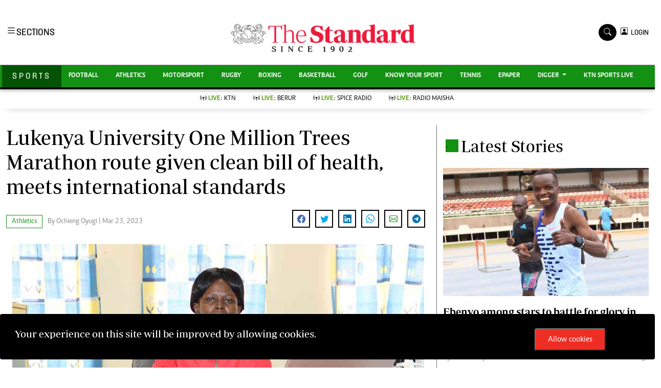

--- FILE ---
content_type: text/html; charset=UTF-8
request_url: https://www.standardmedia.co.ke/sports/athletics/article/2001469578/lukenya-university-one-million-trees-marathon-route-given-clean-bill-of-health-meets-international-standards
body_size: 24288
content:
<!DOCTYPE html>
<html lang="en">
  <head>
    <meta charset="utf-8">
    <title>
        Lukenya University One Million Trees Marathon route given clean bill of health, meets international standards    </title>
      <meta content="width=device-width, initial-scale=1.0" name="viewport">

      <meta name="application-name" content="Standard Digital">

<link rel="dns-prefetch" href="https://www.gstatic.com" >

<link rel="dns-prefetch" href="https://cdn.standardmedia.co.ke" >
<link rel="preconnect" href="https://tt.onthe.io" crossorigin >
<link rel="dns-prefetch" href="https://tt.onthe.io" >
<link rel="preconnect" href="https://www.googletagservices.com" crossorigin >
<link rel="dns-prefetch" href="https://www.googletagservices.com" >
<link rel="preconnect" href="https://cdnjs.cloudflare.com" crossorigin >

<link rel="dns-prefetch" href="https://cdnjs.cloudflare.com" >
<link rel="dns-prefetch" href="https://stackpath.bootstrapcdn.com" >
<link rel="dns-prefetch" href="https://code.jquery.com" >
<link rel="dns-prefetch" href="https://ajax.googleapis.com" >

<link rel="dns-prefetch" href="https://csi.gstatic.com" >
<link rel="dns-prefetch" href="https://s0.2mdn.net" >
<link rel="dns-prefetch" href="https://www.googletagmanager.com" >
<link rel="dns-prefetch" href="https://connect.facebook.net" >
<link rel="dns-prefetch" href="https://certify-js.alexametrics.com" >
<link rel="dns-prefetch" href="https://pbs.twimg.com" >

<link rel="preload" as="script" href="https://assets.poool.fr/access.min.js">
<link rel="amphtml" href="https://www.standardmedia.co.ke/sports/amp/athletics/article/2001469578/lukenya-university-one-million-trees-marathon-route-given-clean-bill-of-health-meets-international-standards">
<link rel="canonical" href="https://www.standardmedia.co.ke/sports/athletics/article/2001469578/lukenya-university-one-million-trees-marathon-route-given-clean-bill-of-health-meets-international-standards">
<meta name="robots" content="index,follow" />
<meta name="copyright" content="The Standard Group" />
<meta name="online" content="online@standardmedia.co.ke" />
<meta http-equiv="refresh" content="650">
<meta name="google-translate-customization" content="9d90f29fa7bea403-55a95e98e906d1f5-gca3f4862da4da582-17" />
<meta name="msvalidate.01" content="895B0BFD6A675ED63FA74B3DDCFB918B" />
<meta name="keywords"  content="[&quot;Lukenya University&quot;,&quot;Lukenya Marathon&quot;]" />
<meta name="author"  content="Ochieng Oyugi" />
<meta name="description" content="The Makueni County government, the Kenya Wildlife Service and the varsity have beefed up security ahead of the epic race."/>
<link rel="image_src" href="https://cdn.standardmedia.co.ke/images/articles/thumbnails/y61oxr270MbFcDtTI5UdvgyZNb2fWRt7toAHovrn.jpg">
<meta name="robots" content="max-image-preview:large">

<meta name="twitter:card" content="summary_large_image"/>
<meta name="twitter:site" content="@StandardKenya"/>
<meta name="twitter:creator" content="@StandardKenya"/>
<meta property="twitter:title" content="Lukenya University One Million Trees Marathon route given clean bill of health, meets international standards" />
<meta property="twitter:description" content="" />
<meta property="twitter:url" content="https://www.standardmedia.co.ke/sports/athletics/article/2001469578/lukenya-university-one-million-trees-marathon-route-given-clean-bill-of-health-meets-international-standards" />
<meta property="twitter:image" content="https://cdn.standardmedia.co.ke/images/articles/thumbnails/y61oxr270MbFcDtTI5UdvgyZNb2fWRt7toAHovrn.jpg" />

<meta property="og:type" content="website" />
<meta property="fb:app_id" content="118898458656" />
<meta property="og:title" content="Lukenya University One Million Trees Marathon route given clean bill of health, meets international standards" />
<meta property="og:description" content="The Makueni County government, the Kenya Wildlife Service and the varsity have beefed up security ahead of the epic race." />
<meta property="og:site_name" content="The Standard" />
<meta property="og:url" content="https://www.standardmedia.co.ke/sports/athletics/article/2001469578/lukenya-university-one-million-trees-marathon-route-given-clean-bill-of-health-meets-international-standards" >
<meta property="og:image:secure_url" content="https://cdn.standardmedia.co.ke/images/articles/thumbnails/y61oxr270MbFcDtTI5UdvgyZNb2fWRt7toAHovrn.jpg" />

<meta name="site-live" content="00:00:00 20-06-2022" />

<meta name="developer" content="Kennedy Wango">
<meta name="developer:email" content="wangoken2@gmail.com">
<meta name="designer" content="Prestone Otieno">
    <meta name="designer:email" content="imahpres@gmail.com" >
        <meta property="mrf:sections" content="Sports" />
    <meta property="mrf:tags" content="sub-section:Athletics " />




      
      <!-- Favicon -->
<link href="https://www.standardmedia.co.ke/assets/images/favicon.png" rel="icon">
<!-- Google Web Fonts -->



<link rel="preload"
      href="https://fonts.googleapis.com/css2?family=Nunito:wght@400;600;700;800&family=Rubik:wght@400;500;600;700&display=swap"
      as="style" onload="this.onload=null;this.rel='stylesheet'">
<noscript>
    <link rel="stylesheet"
          href="https://fonts.googleapis.com/css2?family=Nunito:wght@400;600;700;800&family=Rubik:wght@400;500;600;700&display=swap"
          rel="preload">
</noscript>

<link rel="preload" href="https://cdnjs.cloudflare.com/ajax/libs/font-awesome/5.10.0/css/all.min.css" as="style"
      onload="this.onload=null;this.rel='stylesheet'">
<noscript>
    <link rel="stylesheet" href="https://cdnjs.cloudflare.com/ajax/libs/font-awesome/5.10.0/css/all.min.css"
          rel="preload">
</noscript>

<link rel="preload" href="https://cdn.jsdelivr.net/npm/bootstrap-icons@1.4.1/font/bootstrap-icons.css" as="style"
      onload="this.onload=null;this.rel='stylesheet'">
<noscript>
    <link rel="stylesheet" href="https://cdn.jsdelivr.net/npm/bootstrap-icons@1.4.1/font/bootstrap-icons.css"
          rel="preload">
</noscript>

<link rel="preload" href="https://cdn.jsdelivr.net/npm/bootstrap-icons@1.4.1/font/bootstrap-icons.css" as="style"
      onload="this.onload=null;this.rel='stylesheet'">
<noscript>
    <link rel="stylesheet" href="https://cdn.jsdelivr.net/npm/bootstrap-icons@1.4.1/font/bootstrap-icons.css"
          rel="preload">
</noscript>

<link rel="preload" href="https://www.standardmedia.co.ke/assets/css/bootstrap.min.css" as="style">
<link rel="stylesheet" href="https://www.standardmedia.co.ke/assets/css/bootstrap.min.css"  media="screen">

<link rel="preload" href="https://www.standardmedia.co.ke/assets/css/sports-style.css?v=1" as="style"
      onload="this.onload=null;this.rel='stylesheet'">
<noscript>
    <link rel="stylesheet" href="https://www.standardmedia.co.ke/assets/css/sports-style.css"
          rel="preload">
</noscript>
<link defer rel="preload" href="https://www.standardmedia.co.ke/assets/css/sports-floating.css" as="style"
      onload="this.onload=null;this.rel='stylesheet'">
<noscript>
    <link defer rel="stylesheet" href="https://www.standardmedia.co.ke/assets/css/sports-floating.css"
          rel="preload">
</noscript>
<script type="text/javascript">
    document.addEventListener("DOMContentLoaded", function () {
        /////// Prevent closing from click inside dropdown
        document.querySelectorAll('.dropdown-menu').forEach(function (element) {
            element.addEventListener('click', function (e) {
                e.stopPropagation();
            });
        })
    });
    // DOMContentLoaded  end
</script>



    <script>
        window.dataLayer = window.dataLayer || [];
        window.dataLayer.push({
            "article_author": "Ochieng Oyugi",
            "art_title": "Lukenya University One Million Trees Marathon route given clean bill of health, meets international standards",
            "article_category": "Athletics ",
            "article_keyword": "["Lukenya University","Lukenya Marathon"]"
        });
    </script>
    <script src="https://cse.google.com/cse.js?cx=011965659370381653902:7awkdkhs2_y" async defer></script>

<!-- Google Tag Manager -->
<script defer>(function (w, d, s, l, i) {
        w[l] = w[l] || [];
        w[l].push({
            'gtm.start':
                new Date().getTime(), event: 'gtm.js'
        });
        var f = d.getElementsByTagName(s)[0],
            j = d.createElement(s), dl = l != 'dataLayer' ? '&l=' + l : '';
        j.async = true;
        j.src =
            'https://www.googletagmanager.com/gtm.js?id=' + i + dl;
        f.parentNode.insertBefore(j, f);
    })(window, document, 'script', 'dataLayer', 'GTM-TNB7V35');</script>
<!-- End Google Tag Manager -->

<!-- Global site tag (gtag.js) - Google Analytics -->








    <script>
        var webInters;
        window.googletag = window.googletag || {cmd: []};
        googletag.cmd.push(function () {

        });
    </script>
<style>

    .brand-title h2 {
        margin-top: 6px;
    }

    .navbar .megamenu {
        padding: 1rem;
    }

    /* ============ desktop view ============ */
    @media all and (min-width: 992px) {

        .navbar .has-megamenu {
            position: static !important;
        }

        .navbar .megamenu {
            left: 0;
            right: 0;
            width: 100%;
            margin-top: 0;
        }

    }

    /* ============ desktop view .end// ============ */


    /* ============ mobile view ============ */
    @media (max-width: 991px) {
        .navbar.fixed-top .navbar-collapse, .navbar.sticky-top .navbar-collapse {
            overflow-y: auto;
            max-height: 90vh;
            margin-top: 10px;
        }
    }

    .dopbtn {
        background-color: #fff !important;
        padding: 0px;
        font-size: 14px;
        border: 0px;
        font-family: 'solido';
    }

    .dopdown {
        position: inherit;
        display: inline-block;
    }

    .dopdown-content {
        display: none;
        position: absolute;
        background-color: #fff;
        min-width: 160px;
        box-shadow: 0px 8px 16px 0px rgba(0, 0, 0, 0.2);
        z-index: 1;
    }

    .dopdown-content a {
        color: black;
        padding: 0px 10px;
        text-decoration: none;
        display: block;
    }

    .dopdown-content a:hover {
        background-color: #ddd;
    }

    .dopdown:hover .dopdown-content {
        display: block;
    }

    .dopdown:hover .dopbtn {
        background-color: transparent;
    }

    @media (max-width: 767px) {
        .dopbtn {
            background-color: transparent !important;
            padding: 0px;
            font-size: 14px;
            border: 0px;
            font-family: 'solido';
        }
    }

    .bg-sport {
        background: #139113 !important;
    }

    .bg-sport-dark {
        background: #037103 !important;
    }

    .searchform .search {
        width: 35px;
        height: 33px;
        background: #000000 !important;
        color: white;
        text-align: center;
        padding-top: 7px;
        margin-right: 2px;
        font-size: 15px;
        border-radius: 50%;
    }

    .navbar-brand span {
        display: block;
        font-size: 13px;
        font-weight: 800;
        color: rgba(0, 0, 0, 0.3);
        text-align: center;
        letter-spacing: 12px;
        font-family: 'Solido';
        padding: 6px;
    }

    .searchform .search.login {
        font-weight: 300;
        background: white !important;
        border: 1px solid black;
        color: #000;
        padding-top: 8px;
    }

    .f-12 {
        font-size: 32px !important;
    }

    .box-search input {
        width: 90%;
        border: #ffffff00;
        padding: 7px;
    }

    .box-search {
        border: 1px solid #868686;
        border-radius: 18px;
        width: 100% !important;
        padding: 1px 7px 2px;
    }

    .box-search .bi-search {
        padding: 7px;
        border-radius: 50%;
        font-size: 12px;
    }

    .search-box {
        font-size: 14px;
        padding: 9px 10px;
        border: 1px solid #cbc6c6;
        background: #fff;
        border-radius: 25px;
        width: 170px;
    }

    .login {
        font-size: 14px;
        vertical-align: middle;
        font-family: 'Solido';
        padding-left: 0px;
        align-items: baseline;
    }

    .login span {
        font-size: 14px;
        vertical-align: middle;
    }

    #search {
        transition: 0.5s;
        display: none;
    }

    .half {
        font-family: "Roboto", sans-serif;
        background-color: #fff;
    }

    .half p {
        color: #b3b3b3;
        font-weight: 300;
    }

    a {
        -webkit-transition: .3s all ease;
        -o-transition: .3s all ease;
        transition: .3s all ease;
    }

    a:hover {
        text-decoration: none !important;
    }

    .content {
        padding: 7rem 0;
    }

    h2 {
        font-size: 2rem;
    }

    .half,
    .half .container > .row {
        height: 100vh;
        min-height: 450px;
    }

    .half .contents {
        background: #f6f7fc;
    }

    .half .bg {
        width: 25%;
    }

    @media (max-width: 767.98px) {
        .half .bg {
            width: 100%;
            height: 200px;
        }
    }

    .half .contents {
        width: 75%;
    }

    @media (max-width: 767.98px) {
        .half .contents {
            width: 100%;
        }
    }

    .half .contents .form-control,
    .half .bg .form-control {
        border: none;
        border-radius: 4px;
        height: 40px;
        background: #efefef;
    }

    .half .contents .form-control:active,
    .half .contents .form-control:focus,
    .half .bg .form-control:active,
    .half .bg .form-control:focus {
        outline: none;
        -webkit-box-shadow: none;
        box-shadow: none;
    }

    .half .bg {
        background-size: cover;
        background-position: center;
    }

    .half a {
        color: #888;
        text-decoration: underline;
    }

    .half .btn {
        padding-left: 30px;
        padding-right: 30px;
    }

    .half .forgot-pass {
        position: relative;
        top: 2px;
        font-size: 14px;
    }

    .form-block {
        background: #fff;
        padding: 40px;
        max-width: 500px;
        -webkit-box-shadow: 0 15px 30px 0 rgba(0, 0, 0, 0.2);
        box-shadow: 0 15px 30px 0 rgba(0, 0, 0, 0.2);
    }

    @media (max-width: 767.98px) {
        .form-block {
            padding: 25px;
        }
    }

    .control {
        display: block;
        position: relative;
        padding-left: 30px;
        margin-bottom: 15px;
        cursor: pointer;
        font-size: 14px;
    }

    .control .caption {
        position: relative;
        top: .2rem;
        color: #888;
    }

    .control input {
        position: absolute;
        z-index: -1;
        opacity: 0;
    }

    .control__indicator {
        position: absolute;
        top: 2px;
        left: 0;
        height: 20px;
        width: 20px;
        background: #e6e6e6;
        border-radius: 4px;
    }

    .control--radio .control__indicator {
        border-radius: 50%;
    }

    .control:hover input ~ .control__indicator,
    .control input:focus ~ .control__indicator {
        background: #ccc;
    }

    .control input:checked ~ .control__indicator {
        background: #fb771a;
    }

    .control:hover input:not([disabled]):checked ~ .control__indicator,
    .control input:checked:focus ~ .control__indicator {
        background: #fb8633;
    }

    .control input:disabled ~ .control__indicator {
        background: #e6e6e6;
        opacity: 0.9;
        pointer-events: none;
    }

    .control__indicator:after {
        font-family: 'icomoon';
        content: '\e5ca';
        position: absolute;
        display: none;
        font-size: 16px;
        -webkit-transition: .3s all ease;
        -o-transition: .3s all ease;
        transition: .3s all ease;
    }

    .control input:checked ~ .control__indicator:after {
        display: block;
        color: #fff;
    }

    .control--checkbox .control__indicator:after {
        top: 50%;
        left: 50%;
        margin-top: -1px;
        -webkit-transform: translate(-50%, -50%);
        -ms-transform: translate(-50%, -50%);
        transform: translate(-50%, -50%);
    }

    .control--checkbox input:disabled ~ .control__indicator:after {
        border-color: #7b7b7b;
    }

    .control--checkbox input:disabled:checked ~ .control__indicator {
        background-color: #7e0cf5;
        opacity: .2;
    }

    .btn {
        text-decoration: none !important;
    }


    .btn.btn-google {
        color: #fff;
        background: #ea4335;
        border: 1px solid;
    }

    .avatar {
        width: 55px;
        object-fit: cover;
    }

    .fav {
        width: 16px;
    }

    #commentorReply .avatar,
    #commentor .avatar {
        width: 38px;
        object-fit: cover;
    }

    .form-block {

        z-index: 99999;
    }

    .modal-backdrop {
        z-index: 9997 !important;
    }

    #g_id_onload {
        position: fixed;
        right: 0px;
        top: 0px;
    }

    @media only screen and (max-width: 600px) {
        .pr4 {
            padding-right: 0;
        }
    }

    .breaking .card-title {
        margin-bottom: .5rem;
        text-transform: uppercase;
        font-weight: 800;
        font-size: 30px;
        color: black;
    }

    .breaking p {
        font-size: 19px;
        color: #000;
    }

    .breaking .card-body,
    .breaking .no-gutters {
        background: #e6e4e5;
    }

    .bg-red {
        animation-name: bg-red;
        animation-duration: 4s;
        position: relative;
    }

    .bg-red {
        background: #ee2e25 !important;
        box-shadow: 0 15px 23px #adadad7d;
    }

    .breaking .text-muted {
        color: #fff !important;
        background: #ee2f26;
        padding: 5px 10px;
        font-weight: 600;
        margin-top: 11px;
    }
</style>
      <!-- google adsense unit-->

      
        <script type="text/javascript">
            window._taboola = window._taboola || [];
            _taboola.push({article:'auto'});
            !function (e, f, u, i) {
            if (!document.getElementById(i)){
                e.async = 1;
                e.src = u;
                e.id = i;
                f.parentNode.insertBefore(e, f);
            }
            }(document.createElement('script'),
            document.getElementsByTagName('script')[0],
            '//cdn.taboola.com/libtrc/thestandard/loader.js',
            'tb_loader_script');
            if(window.performance && typeof window.performance.mark == 'function')
            {window.performance.mark('tbl_ic');}
        </script>
        

  </head>
  <body class="">

  <!-- /24409412/TheStandard_1x1 -->
  <div id='div-gpt-ad-1617942996688-0' style='auto;'>
      <script>
          googletag.cmd.push(function () {
              googletag.display('div-gpt-ad-1617942996688-0');
          });
      </script>
  </div>

  <noscript>
      <h3>JavaScript is disabled! Please enable JavaScript in your web browser!</h3>

  </noscript>

  <style>
#smartAppBanner {
      position: fixed;
      top: 0;
      left: 0;
      width: 100%;
      max-width: 100%;
      margin: 0 auto;
      background: #fff;
      box-shadow: 0 2px 8px rgba(0, 0, 0, 0.2);
      display: none;
      align-items: center;
      padding: 10px 0px;
      font-family: -apple-system, BlinkMacSystemFont, 'Segoe UI', Roboto, Helvetica, Arial, sans-serif;
      z-index: 100000;
    }

    #smartAppBanner img {
      width: 40px;
      height: 40px;
      border-radius: 10px;
      margin-right: 10px;
    }

    #smartAppBanner .app-info {
      flex-grow: 1;
    }

    #smartAppBanner .app-info .title {
      font-weight: 500;
      font-size: 15px;
    }

    #smartAppBanner .app-info .subtitle {
      font-size: 14px;
      color: #333;
    }

    #smartAppBanner .app-info .rating {
      font-size: 14px;
      color: #000;
    }

    #smartAppBanner .download-link {
      font-weight: 500;
	  font-size: 12px;
      color: #ffffff;
	  background: #ed2024;
      text-decoration: none;
      margin-left: 10px;
	  margin-right: 10px;
	  padding: 5px 10px;
      white-space: nowrap;
	  border: solid 1px #ed2024;
    }

    #smartAppBanner .close-btn {
         font-size: 27px;
    margin-right: 10px;
    margin-left: 10px;
    cursor: pointer;
    }
    .dopbtn {
        background-color: #fff !important;
        padding: 0px;
        font-size: 14px;
        border: 0px;
        font-family: 'solido';
    }

    .dopdown {
        position: inherit;
        display: inline-block;
    }

    .dopdown-content {
        display: none;
        position: absolute;
        background-color: #fff;
        min-width: 160px;
        box-shadow: 0px 8px 16px 0px rgba(0, 0, 0, 0.2);
        z-index: 1;
    }

    .dopdown-content a {
        color: black;
        padding: 0px 10px;
        text-decoration: none;
        display: block;
    }

    .dopdown-content a:hover {
        background-color: #ddd;
    }

    .dopdown:hover .dopdown-content {
        display: block;
    }

    .dopdown:hover .dopbtn {
        background-color: transparent;
    }

    @media (max-width: 767px) {
        .dopbtn {
            background-color: transparent !important;
            padding: 0px;
            font-size: 14px;
            border: 0px;
            font-family: 'solido';
        }

        .searchform .search {
            width: 50px !important;
            height: 39px !important;
            background: #000 !important;
            color: #fff !important;
            text-align: center !important;
            padding-top: 7px !important;
            margin-right: 0px !important;
            font-size: 15px !important;
            border-radius: 0% !important;
        }

        .row {
            --bs-gutter-x: 1.5rem;
            --bs-gutter-y: 0;
            display: flex;
            flex-wrap: wrap;
            margin-top: calc(var(--bs-gutter-y) * -1);
            margin-right: calc(var(--bs-gutter-x) / -2);
            margin-left: calc(var(--bs-gutter-x) / -2);
        }
    }

    .bg-sport {
        background: #139113 !important;
    }

    .bg-sport-dark {
        background: #037103 !important;
    }

    .searchform .search {
        width: 35px;
        height: 33px;
        background: #000000 !important;
        color: white;
        text-align: center;
        padding-top: 7px;
        margin-right: 2px;
        font-size: 15px;
        border-radius: 50%;
    }

    .d-flex-1 {
        display: contents !important;
    }

    .live-style-sport {
        font-weight: 600 !important;
        color: #619e1b !important;
    }

    .navbar-brand span {
        display: block;
        font-size: 13px;
        font-weight: 800;
        color: rgba(0, 0, 0, 0.3);
        text-align: center;
        letter-spacing: 12px;
        font-family: 'Monotype Corsiva';
        padding: 6px;
    }

    .searchform .search.login {
        font-weight: 300;
        background: white !important;
        border: 1px solid black;
        color: #000;
        padding-top: 8px;
    }

    .f-12 {
        font-size: 32px !important;
    }

    .box-search input {
        width: 78%;
        border: #ffffff00;
        padding: 7px;
    }

    .brand-name {
        padding: 9px 20px 10px;
        font-family: solido !important;
        letter-spacing: 4px;
    }

    @media (max-width: 767.98px) {
        .brand-name {
            padding: 10px 0px;
            width: 100%;
            text-align: center;
            font-family: solido !important;
            letter-spacing: 4px;
        }
    }

    .box-search {
        border: 1px solid #868686;
        border-radius: 18px;
        width: 100% !important;
        padding: 9px 7px 5px;
        height: 46px;
        background: #fff;
    }

    .box-search .bi-search {
        padding: 9px;
        border-radius: 50%;
        font-size: 12px;
    }

    .year-style {
        font-size: 13px;
        font-weight: 800;
        color: rgba(0, 0, 0, 0.3);
        letter-spacing: 12px;
        font-family: 'Monotype Corsiva';
        padding: 6px;
        text-transform: uppercase;
    }

    .search-box {
        font-size: 14px;
        padding: 9px 10px;
        border: 1px solid #cbc6c6;
        background: #fff;
        border-radius: 25px;
        width: 170px;
    }

    .login {
        font-size: 14px;
        vertical-align: middle;
        font-family: 'Solido';
        padding-left: 0px;
        align-items: baseline;
    }

    .login span {
        font-size: 14px;
        vertical-align: middle;
    }

    #search {
        transition: 0.5s;
        display: none;
    }

    .dopbtn {
        background-color: #fff !important;
        padding: 0px;
        font-size: 14px;
        border: 0px;
        font-family: 'solido';
    }

    .dopdown {
        position: inherit;
        display: inline-block;
    }

    .dopdown-content {
        display: none;
        position: absolute;
        background-color: #fff;
        min-width: 160px;
        box-shadow: 0px 8px 16px 0px rgba(0, 0, 0, 0.2);
        z-index: 1;
    }

    .dopdown-content a {
        color: black;
        padding: 0px 10px;
        text-decoration: none;
        display: block;
    }

    .dopdown-content a:hover {
        background-color: #ddd;
    }

    .dopdown:hover .dopdown-content {
        display: block;
    }

    .dopdown:hover .dopbtn {
        background-color: transparent;
    }

    @media (max-width: 767px) {
        .dopbtn {
            background-color: transparent !important;
            padding: 0px;
            font-size: 14px;
            border: 0px;
            font-family: 'solido';
        }
    }

    .bg-sport {
        background: #139113 !important;
    }

    .bg-sport-dark {
        background: #045304 !important;
    }

    .searchform .search {
        width: 35px;
        height: 33px;
        background: #000000 !important;
        color: white;
        text-align: center;
        padding-top: 7px;
        margin-right: 2px;
        font-size: 15px;
        border-radius: 50%;
    }

    .navbar-brand span {
        display: block;
        font-size: 13px;
        font-weight: 800;
        color: rgba(0, 0, 0, 0.3);
        text-align: center;
        letter-spacing: 12px;
        font-family: 'Monotype Corsiva';
        padding: 6px;
    }

    .searchform .search.login {
        font-weight: 300;
        background: white !important;
        border: 1px solid black;
        color: #000;
        padding-top: 8px;
    }

    .f-12 {
        font-size: 32px !important;
    }

    .box-search input {
        width: 90%;
        border: #ffffff00;
        padding: 7px;
    }

    .box-search {
        border: 1px solid #868686;
        border-radius: 18px;
        width: 100% !important;
        padding: 1px 7px 2px;
    }

    .box-search .bi-search {
        padding: 7px;
        border-radius: 50%;
        font-size: 12px;
    }

    .search-box {
        font-size: 14px;
        padding: 9px 10px;
        border: 1px solid #cbc6c6;
        background: #fff;
        border-radius: 25px;
        width: 170px;
    }

    .login {
        font-size: 14px;
        vertical-align: middle;
        font-family: 'Solido';
        padding-left: 0px;
        align-items: baseline;
    }

    .login span {
        font-size: 14px;
        vertical-align: middle;
    }

    #search {
        transition: 0.5s;
        display: none;
    }
</style>

<div id="smartAppBanner" class="google-anno-skip">
    <div class="close-btn" onclick="document.getElementById('smartAppBanner').style.display='none'">×</div>
    <img src="https://play-lh.googleusercontent.com/GEPVCYwt2VqTFbezeXLc7nHHC6nC7cr1QUCK8Y3FflaOxwfDy6c94CDszkm2P6_6hnN8=s96-rw" alt="App Icon">
    <div class="app-info">
      <div class="title">The Standard e-Paper</div>
      <div class="subtitle">Read Offline Anywhere</div>
      <div class="rating">★★★★ - on Play Store</div>
    </div>
    <a class="download-link" href="https://play.google.com/store/apps/details?id=ke.co.standardmedia.epaper&utm_source=standardmedia&utm_medium=website&utm_campaign=epaper_download
" target="_blank">Download Now</a>
  </div>
    <!-- Topbar Start -->
<div class="px-5 d-none d-lg-block">
    <div class="row gx-0">
        <div class="col-lg-8 mb-2 mb-lg-0">
            <div id="myNav" class="overlay overflow-scroll">
                <b class="closebtn" onclick="closeNav()">&times;</b>
                <div class="overlay-content">
                    <div class="container">
                        <div class="row">
                            <div class="col-12 col-md-3 boda-right">
                                <div class=" top-styling boda-bottom pt-3">
                                    <img src="https://www.standardmedia.co.ke/assets/img/logo.PNG" class="logo-style" loading="lazy" alt="The Standard">
                                    The Standard Group Plc is a multi-media organization with investments in media
                                    platforms spanning newspaper print operations, television, radio broadcasting,
                                    digital and online services. The Standard Group is recognized as a leading
                                    multi-media house in Kenya with a key influence in matters of national and
                                    international interest.
                                </div>
                                <div class=" top-styling mt-2 boda-bottom mt-3">
                                    <ul class="list-style-none">
                                        <li>Standard Group Plc HQ Office,</li>
                                        <li>The Standard Group Center,Mombasa Road.</li>
                                        <li>P.O Box 30080-00100,Nairobi, Kenya.</li>
                                        <li>Telephone number: 0203222111, 0719012111</li>
                                        <li> Email: <a href="/cdn-cgi/l/email-protection" class="__cf_email__" data-cfemail="c1a2aeb3b1aeb3a0b5a481b2b5a0afa5a0b3a5aca4a5a8a0efa2aeefaaa4">[email&#160;protected]</a></li>
                                    </ul>
                                </div>
                            </div>
                            <div class="col-12 col-md-6">

                                <div class="text-standard brands  mb-3 mt-3">NEWS & CURRENT AFFAIRS</div>
                                <div class="row">
                                    <div class="col-12 col-md-4 boda-right">
                                        <div class="text-standard sub-title mb-3">Digital News</div>
                                        <ul class="justify-content-left  list-style-none row px-0">
                                            <li class="nav-item">
                                                <a class="nav-link" href="https://www.standardmedia.co.ke/videos">
                                                    <i class="bi bi-chevron-right"></i>Videos </a>
                                            </li>
                                            <li class="nav-item ">
                                                <a class="nav-link"
                                                   href="https://www.standardmedia.co.ke/category/611/homepage">
                                                    <i class="bi bi-chevron-right"></i>Homepage </a>
                                            </li>
                                            <li class="nav-item ">
                                                <a class="nav-link"
                                                   href="https://www.standardmedia.co.ke/category/23/africa">
                                                    <i class="bi bi-chevron-right"></i>Africa </a>
                                            </li>
                                            <li class="nav-item ">
                                                <a class="nav-link"
                                                   href="https://www.standardmedia.co.ke/category/573/nutrition-wellness">
                                                    <i class="bi bi-chevron-right"></i>Nutrition &amp; Wellness </a>
                                            </li>
                                            <li class="nav-item ">
                                                <a class="nav-link"
                                                   href="https://www.standardmedia.co.ke/category/46/real-estate">
                                                    <i class="bi bi-chevron-right"></i>Real Estate </a>
                                            </li>
                                            <li class="nav-item ">
                                                <a class="nav-link"
                                                   href="https://www.standardmedia.co.ke/category/41/health-science">
                                                    <i class="bi bi-chevron-right"></i>Health &amp; Science </a>
                                            </li>
                                            <li class="nav-item ">
                                                <a class="nav-link"
                                                   href="https://www.standardmedia.co.ke/category/7/opinion">
                                                    <i class="bi bi-chevron-right"></i>Opinion </a>
                                            </li>
                                            <li class="nav-item ">
                                                <a class="nav-link"
                                                   href="https://www.standardmedia.co.ke/category/74/columnists">
                                                    <i class="bi bi-chevron-right"></i>Columnists </a>
                                            </li>
                                            <li class="nav-item ">
                                                <a class="nav-link"
                                                   href="https://www.standardmedia.co.ke/category/56/education">
                                                    <i class="bi bi-chevron-right"></i>Education </a>
                                            </li>
                                            <li class="nav-item ">
                                                <a class="nav-link" href="https://www.standardmedia.co.ke/evewoman">
                                                    <i class="bi bi-chevron-right"></i>Lifestyle </a>
                                            </li>
                                            <li class="nav-item ">
                                                <a class="nav-link"
                                                   href="https://www.standardmedia.co.ke/category/7/opinion">
                                                    <i class="bi bi-chevron-right"></i>Cartoons </a>
                                            </li>
                                            <li class="nav-item ">
                                                <a class="nav-link"
                                                   href="https://www.standardmedia.co.ke/category/74/columnists">
                                                    <i class="bi bi-chevron-right"></i>Moi Cabinets </a>
                                            </li>
                                            <li class="nav-item ">
                                                <a class="nav-link"
                                                   href="https://www.standardmedia.co.ke/category/56/education">
                                                    <i class="bi bi-chevron-right"></i>Arts & Culture </a>
                                            </li>
                                            <li class="nav-item ">
                                                <a class="nav-link" href="https://www.standardmedia.co.ke/evewoman">
                                                    <i class="bi bi-chevron-right"></i>Gender </a>
                                            </li>
                                            <li class="nav-item ">
                                                <a class="nav-link"
                                                   href="https://www.standardmedia.co.ke/category/7/opinion">
                                                    <i class="bi bi-chevron-right"></i>Planet Action </a>
                                            </li>
                                            <li class="nav-item ">
                                                <a class="nav-link"
                                                   href="https://www.standardmedia.co.ke/category/74/columnists">
                                                    <i class="bi bi-chevron-right"></i>E-Paper </a>
                                            </li>
                                        </ul>
                                    </div>
                                    <div class="col-12 col-md-4">
                                        <a href="https://www.standardmedia.co.ke/evewoman">
                                            <div class="text-standard sub-title mb-3">Evewoman</div>
                                        </a>
                                        <ul class="justify-content-left list-style-none boda-bottom row px-0">
                                            <li class="nav-item">
                                                <a class="nav-link"
                                                   href="https://www.standardmedia.co.ke/evewoman/category/273/living">
                                                    <i class="bi bi-chevron-right"></i>Living </a>
                                            </li>
                                            <li class="nav-item">
                                                <a class="nav-link"
                                                   href="https://www.standardmedia.co.ke/evewoman/category/267/food">
                                                    <i class="bi bi-chevron-right"></i>Food </a>
                                            </li>
                                            <li class="nav-item">
                                                <a class="nav-link"
                                                   href="https://www.standardmedia.co.ke/evewoman/category/265/fashion-and-beauty">
                                                    <i class="bi bi-chevron-right"></i>Fashion &amp; Beauty </a>
                                            </li>
                                            <li class="nav-item">
                                                <a class="nav-link"
                                                   href="https://www.standardmedia.co.ke/evewoman/category/264/relationships">
                                                    <i class="bi bi-chevron-right"></i>Relationships </a>
                                            </li>
                                            <li class="nav-item">
                                                <a class="nav-link"
                                                   href="https://www.standardmedia.co.ke/evewoman/videos">
                                                    <i class="bi bi-chevron-right"></i>Videos </a>
                                            </li>
                                            <li class="nav-item">
                                                <a class="nav-link"
                                                   href="https://www.standardmedia.co.ke/evewoman/category/416/wellness">
                                                    <i class="bi bi-chevron-right"></i>Wellness </a>
                                            </li>
                                            <li class="nav-item">
                                                <a class="nav-link"
                                                   href="https://www.standardmedia.co.ke/evewoman/category/350/readers-lounge">
                                                    <i class="bi bi-chevron-right"></i>Readers lounge </a>
                                            </li>
                                            <li class="nav-item">
                                                <a class="nav-link"
                                                   href="https://www.standardmedia.co.ke/evewoman/category/307/leisure-and-travel">
                                                    <i class="bi bi-chevron-right"></i>Leisure And Travel </a>
                                            </li>
                                            <li class="nav-item">
                                                <a class="nav-link"
                                                   href="https://www.standardmedia.co.ke/evewoman/category/272/bridal">
                                                    <i class="bi bi-chevron-right"></i>Bridal </a>
                                            </li>
                                            <li class="nav-item">
                                                <a class="nav-link"
                                                   href="https://www.standardmedia.co.ke/evewoman/category/262/parenting">
                                                    <i class="bi bi-chevron-right"></i>Parenting </a>
                                            </li>
                                        </ul>
                                        <a href="https://www.standardmedia.co.ke/farmkenya">
                                            <div class="text-standard sub-title mb-3">Farm Kenya</div>
                                        </a>
                                        <ul class="justify-content-left  list-style-none row px-0">
                                            <li class="nav-item">
                                                <a class="nav-link"
                                                   href="https://www.standardmedia.co.ke/farmkenya/news/438/crops">
                                                    <i class="bi bi-chevron-right"></i>News </a>
                                            </li>
                                            <li class="nav-item">
                                                <a class="nav-link"
                                                   href="https://www.standardmedia.co.ke/farmkenya/farmers-tv">
                                                    <i class="bi bi-chevron-right"></i> KTN farmers tv </a>
                                            </li>
                                            <li class="nav-item">
                                                <a class="nav-link"
                                                   href="https://www.standardmedia.co.ke/farmkenya/smart-harvest">
                                                    <i class="bi bi-chevron-right"></i>Smart harvest </a>
                                            </li>
                                            <li class="nav-item">
                                                <a class="nav-link"
                                                   href="https://www.standardmedia.co.ke/farmkenya/podcasts">
                                                    <i class="bi bi-chevron-right"></i>Podcasts </a>
                                            </li>
                                            <li class="nav-item">
                                                <a class="nav-link"
                                                   href="https://www.standardmedia.co.ke/farmkenya/farmersmarket">
                                                    <i class="bi bi-chevron-right"></i>Farmers market </a>
                                            </li>
                                            <li class="nav-item">
                                                <a class="nav-link"
                                                   href="https://www.standardmedia.co.ke/farmkenya/directory">
                                                    <i class="bi bi-chevron-right"></i>Agri-Directory </a>
                                            </li>
                                            <li class="nav-item">
                                                <a class="nav-link"
                                                   href="https://www.standardmedia.co.ke/farmkenya/mkulimaexpo2021">
                                                    <i class="bi bi-chevron-right"></i>Mkulima expo 2021 </a>
                                            </li>
                                            <li class="nav-item">
                                                <a class="nav-link"
                                                   href="https://www.standardmedia.co.ke/farmkenya/farmpedia">
                                                    <i class="bi bi-chevron-right"></i>Farmpedia </a>
                                            </li>
                                        </ul>
                                    </div>
                                    <div class="col-12 col-md-4 boda-left">
                                        <a href="https://www.standardmedia.co.ke/entertainment">
                                            <div class="text-standard sub-title mb-3">Entertainment</div>
                                        </a>
                                        <ul class="justify-content-left  list-style-none boda-bottom row px-0">
                                            <li class="nav-item col-md-12">
                                                <a class="nav-link"
                                                   href="https://www.standardmedia.co.ke/entertainment/category/134/Showbiz">
                                                    <i class="bi bi-chevron-right"></i>Showbiz </a>
                                            </li>
                                            <li class="nav-item col-md-12">
                                                <a class="nav-link"
                                                   href="https://www.standardmedia.co.ke/entertainment/category/122/arts-and-culture">
                                                    <i class="bi bi-chevron-right"></i>Arts &amp; culture </a>
                                            </li>
                                            <li class="nav-item col-md-12">
                                                <a class="nav-link"
                                                   href="https://www.standardmedia.co.ke/entertainment/category/126/lifestyle">
                                                    <i class="bi bi-chevron-right"></i> Lifestyle </a>
                                            </li>
                                            <li class="nav-item col-md-12">
                                                <a class="nav-link"
                                                   href="https://www.standardmedia.co.ke/entertainment/category/61/events">
                                                    <i class="bi bi-chevron-right"></i>Events </a>
                                            </li>
                                        </ul>
                                        <a href="https://www.standardmedia.co.ke/sports">
                                            <div class="text-standard sub-title mb-3">Sports</div>
                                        </a>
                                        <ul class="justify-content-left list-style-none row px-0">
                                            <li class="nav-item">
                                                <a class="nav-link"
                                                   href="https://www.standardmedia.co.ke/sports/category/29/football">
                                                    <i class="bi bi-chevron-right"></i>Football </a>
                                            </li>
                                            <li class="nav-item">
                                                <a class="nav-link"
                                                   href="https://www.standardmedia.co.ke/sports/category/30/rugby">
                                                    <i class="bi bi-chevron-right"></i>Rugby </a>
                                            </li>
                                            <li class="nav-item">
                                                <a class="nav-link"
                                                   href="https://www.standardmedia.co.ke/sports/category/60/boxing">
                                                    <i class="bi bi-chevron-right"></i>Boxing </a>
                                            </li>
                                            <li class="nav-item">
                                                <a class="nav-link"
                                                   href="https://www.standardmedia.co.ke/sports/category/61/golf">
                                                    <i class="bi bi-chevron-right"></i>Golf </a>
                                            </li>
                                            <li class="nav-item">
                                                <a class="nav-link"
                                                   href="https://www.standardmedia.co.ke/sports/category/72/tennis">
                                                    <i class="bi bi-chevron-right"></i>Tennis </a>
                                            </li>
                                            <li class="nav-item">
                                                <a class="nav-link"
                                                   href="https://www.standardmedia.co.ke/sports/category/366/basketball">
                                                    <i class="bi bi-chevron-right"></i>Basketball </a>
                                            </li>
                                            <li class="nav-item">
                                                <a class="nav-link"
                                                   href="https://www.standardmedia.co.ke/sports/category/378/athletics">
                                                    <i class="bi bi-chevron-right"></i>Athletics </a>
                                            </li>
                                            <li class="nav-item">
                                                <a class="nav-link"
                                                   href="https://www.standardmedia.co.ke/sports/category/57/volleyball-and-handball">
                                                    <i class="bi bi-chevron-right"></i>Volleyball and handball </a>
                                            </li>
                                            <li class="nav-item">
                                                <a class="nav-link"
                                                   href="https://www.standardmedia.co.ke/sports/category/68/hockey">
                                                    <i class="bi bi-chevron-right"></i>Hockey </a>
                                            </li>
                                            <li class="nav-item">
                                                <a class="nav-link"
                                                   href="https://www.standardmedia.co.ke/sports/category/58/cricket">
                                                    <i class="bi bi-chevron-right"></i>Cricket </a>
                                            </li>
                                            <li class="nav-item">
                                                <a class="nav-link"
                                                   href="https://www.standardmedia.co.ke/sports/category/180/gossip-rumours">
                                                    <i class="bi bi-chevron-right"></i>Gossip &amp; rumours </a>
                                            </li>
                                            <li class="nav-item">
                                                <a class="nav-link"
                                                   href="https://www.standardmedia.co.ke/sports/category/428/premier-league">
                                                    <i class="bi bi-chevron-right"></i>Premier league </a>
                                            </li>
                                        </ul>
                                    </div>
                                </div>
                                <div class="row boda-top">
                                    <a href="https://www.standardmedia.co.ke/thenairobian">
                                        <div class="text-standard sub-title mt-4 mb-1 px-3">The Nairobian</div>
                                    </a>
                                    <div class="col-12 col-md-3">
                                        <ul class="justify-content-left list-style-none px-0">
                                            <li class="nav-item ">
                                                <a class="nav-link"
                                                   href="https://www.standardmedia.co.ke/thenairobian/category/446/news">
                                                    <i class="bi bi-chevron-right"></i>News </a>
                                            </li>
                                            <li class="nav-item ">
                                                <a class="nav-link"
                                                   href="https://www.standardmedia.co.ke/thenairobian/category/447/scandals">
                                                    <i class="bi bi-chevron-right"></i>Scandals </a>
                                            </li>
                                            <li class="nav-item ">
                                                <a class="nav-link"
                                                   href="https://www.standardmedia.co.ke/thenairobian/category/448/gossip">
                                                    <i class="bi bi-chevron-right"></i>Gossip </a>
                                            </li>
                                            <li class="nav-item ">
                                                <a class="nav-link"
                                                   href="https://www.standardmedia.co.ke/thenairobian/category/483/sports">
                                                    <i class="bi bi-chevron-right"></i>Sports </a>
                                            </li>
                                        </ul>
                                    </div>
                                    <div class="col-12 col-md-3">
                                        <ul class="justify-content-left list-style-none px-0">
                                            <li class="nav-item ">
                                                <a class="nav-link"
                                                   href="https://www.standardmedia.co.ke/thenairobian/category/489/blogs">
                                                    <i class="bi bi-chevron-right"></i>Blogs </a>
                                            </li>
                                            <li class="nav-item ">
                                                <a class="nav-link"
                                                   href="https://www.standardmedia.co.ke/thenairobian/category/508/entertainment">
                                                    <i class="bi bi-chevron-right"></i>Entertainment </a>
                                            </li>
                                            <li class="nav-item ">
                                                <a class="nav-link"
                                                   href="https://www.standardmedia.co.ke/thenairobian/category/564/politics">
                                                    <i class="bi bi-chevron-right"></i>Politics </a>
                                            </li>
                                            <li class="nav-item ">
                                                <a class="nav-link"
                                                   href="https://www.standardmedia.co.ke/thenairobian/category/446/news">
                                                    <i class="bi bi-chevron-right"></i>The Nairobian </a>
                                            </li>
                                        </ul>
                                    </div>
                                    <div class="col-12 col-md-3 ">
                                        <ul class="justify-content-left list-style-none px-0">
                                            <li class="nav-item ">
                                                <a class="nav-link"
                                                   href="https://www.standardmedia.co.ke/thenairobian/category/448/gossip">
                                                    <i class="bi bi-chevron-right"></i>Ten Things </a>
                                            </li>
                                            <li class="nav-item ">
                                                <a class="nav-link"
                                                   href="https://www.standardmedia.co.ke/thenairobian/category/483/sports">
                                                    <i class="bi bi-chevron-right"></i>Health </a>
                                            </li>
                                            <li class="nav-item ">
                                                <a class="nav-link"
                                                   href="https://www.standardmedia.co.ke/thenairobian/category/489/blogs">
                                                    <i class="bi bi-chevron-right"></i>Flash Back </a>
                                            </li>
                                            <li class="nav-item ">
                                                <a class="nav-link"
                                                   href="https://www.standardmedia.co.ke/thenairobian/category/447/scandals">
                                                    <i class="bi bi-chevron-right"></i>Nairobian Shop </a>
                                            </li>
                                        </ul>
                                    </div>
                                    <div class="col-12 col-md-3">
                                        <ul class="justify-content-left list-style-none px-0">
                                            <li class="nav-item ">
                                                <a class="nav-link"
                                                   href="https://www.standardmedia.co.ke/thenairobian/category/446/news">
                                                    <i class="bi bi-chevron-right"></i>The Nairobian </a>
                                            </li>
                                            <li class="nav-item ">
                                                <a class="nav-link"
                                                   href="https://www.standardmedia.co.ke/thenairobian/category/508/entertainment">
                                                    <i class="bi bi-chevron-right"></i>Fashion </a>
                                            </li>
                                            <li class="nav-item ">
                                                <a class="nav-link"
                                                   href="https://www.standardmedia.co.ke/thenairobian/category/564/politics">
                                                    <i class="bi bi-chevron-right"></i>Money </a>
                                            </li>
                                        </ul>
                                    </div>
                                </div>
                            </div>
                            <div class="col-12 col-md-3 menu-border-left">
                                <div class="text-standard brands  mb-4">TV STATIONS</div>
                                <ul class="justify-content-left  list-style-none row px-0 boda-bottom boda-right">
                                    <li class="nav-item col-md-12 col-6">
                                        <a class="nav-link" href="https://www.standardmedia.co.ke/ktnhome">
                                            <i class="bi bi-chevron-right"></i>ktn home </a>
                                    </li>
                                    <li class="nav-item col-md-12 col-6">
                                        <a class="nav-link" href="https://www.standardmedia.co.ke/ktnnews">
                                            <i class="bi bi-chevron-right"></i> ktn news </a>
                                    </li>
                                    <li class="nav-item col-md-12 col-6">
                                        <a class="nav-link" href="https://www.btvkenya.ke">
                                            <i class="bi bi-chevron-right"></i> BTV </a>
                                    </li>
                                    <li class="nav-item col-md-12 col-6">
                                        <a class="nav-link"
                                           href="https://www.standardmedia.co.ke/farmkenya/farmers-tv">
                                            <i class="bi bi-chevron-right"></i>KTN Farmers Tv </a>
                                    </li>
                                </ul>
                                <div class="text-standard brands  mb-4">RADIO STATIONS</div>
                                <ul class=" boda-bottom justify-content-left  list-style-none row px-0">
                                    <li class="nav-item col-md-12 col-6">
                                        <a class="nav-link" href="https://www.standardmedia.co.ke/radiomaisha">
                                            <i class="bi bi-chevron-right"></i>radio maisha </a>
                                    </li>
                                    <li class="nav-item col-md-12 col-6">
                                        <a class="nav-link" href="https://www.standardmedia.co.ke/spicefm">
                                            <i class="bi bi-chevron-right"></i> spice fm </a>
                                    </li>
                                    <!--<li class="nav-item col-md-12 col-6">
                                        <a class="nav-link" href="https://www.standardmedia.co.ke/vybezradio">
                                            <i class="bi bi-chevron-right"></i> vybez radio </a>
                                    </li>-->
                                </ul>
                                <div class="text-standard brands  mb-4 ">ENTERPRISE</div>
                                <ul class="boda-bottom justify-content-left  list-style-none row px-0">
                                    <li class="nav-item col-md-12 col-6">
                                        <a class="nav-link" href="https://vas2.standardmedia.co.ke">
                                            <i class="bi bi-chevron-right"></i>VAS </a>
                                    </li>
                                    <li class="nav-item col-md-12 col-6">
                                        <a class="nav-link" href="https://tutorsoma.standardmedia.co.ke/">
                                            <i class="bi bi-chevron-right"></i> e-learning </a>
                                    </li>
                                    <li class="nav-item col-md-12 col-6">
                                        <a class="nav-link" href="https://www.digger.co.ke">
                                            <i class="bi bi-chevron-right"></i> digger classifieds </a>
                                    </li>
                                    <li class="nav-item col-md-12 col-6">
                                        <a class="nav-link" href="https://www.standardmedia.co.ke/jobs">
                                            <i class="bi bi-chevron-right"></i>jobs </a>
                                    </li>
                                    <li class="nav-item col-md-12 col-6">
                                        <a class="nav-link" href="https://www.standardmedia.co.ke/motors">
                                            <i class="bi bi-chevron-right"></i>Cars/motors </a>
                                    </li>
                                </ul>
                            </div>
                        </div>
                    </div>
                </div>
            </div>
            <div class="d-flex text-white top-article" style="font-size:15px;padding-left: 10px;cursor:pointer"
                 onclick="openNav()">
            </div>
        </div>
    </div>
</div>
<!-- Topbar End -->
<div id="main" class="px-0">
    <section class="ftco-section">

        <!-- Humberger, Logo, Login & search Desktop view Sections Start
        =====================================================================-->
        <div class="container justify-content-center d-block">
            <div class="row justify-content-between">
                <div class="col-md-12 order-md-last">
                    <div class="row" >
                        <div class="col-md-4 desktop-only align-items-center">
                            <button class="openbtn open-display" onclick="openNav()">
                                <i class="bi bi-list hum-style"
                                    ></i>
                                <span class="section-style"
                                    >SECTIONS</span>
                            </button>
                        </div>
                        <div class="col-md-4 mt-4 desktop-only">
                            <a class="navbar-brand" href="https://www.standardmedia.co.ke/">
                                                                    <img src="https://www.standardmedia.co.ke/assets/images/standard-logo-2.png" class="w-100" alt="The Standard">
                                                                
                            </a>
                            
                        </div>
                        <div
                            class="col-md-4 d-md-flex justify-content-end desktop-only align-items-baseline align-self-center">
                            <div class="search"></div>
                            <div class="searchform form-group d-flex-1 justify-content-end align-items-baseline">
                                <form action="https://www.standardmedia.co.ke/search">
                                    <div class="box" id="search">
                                        <input type="text" name="q" placeholder="Type to search"
                                               class="search-box">
                                        <span class="mx-2" onclick="closeSearch()" style="cursor: pointer;">x</span>
                                    </div>
                                </form>
                                <span class=" search bi bi-search mx-2" onclick="openSearch()"
                                      style="cursor: pointer;"></span>
                                                                    <a class="bi bi-person-square d-flex login"
                                       href="https://www.standardmedia.co.ke/sso?content=[base64]" style="padding:"> &nbsp;&nbsp;LOGIN</a>
                                                                        </form>
                            </div>
                            
                        </div>
                    </div>
                </div>
            </div>
        </div>
        <!-- Humberger, Logo, Login & search Desktop view Sections End
        =====================================================================-->


        <!-- Humberger, Logo, Login & search mobile view Sections Start
        =====================================================================-->
        <div class="row">
            <div
                class="d-flex justify-content-between align-items-baseline justify-content-inherit login-border-bottom">
                <div class="col-md-3 mobile-only">
                    <button class="navbar-toggler" type="button" data-bs-toggle="collapse"
                            data-bs-target="#main_nav" data-bs-target="#navbarNav" aria-controls="navbarNav"
                            aria-expanded="false" aria-label="Toggle navigation">
                        <span class="bi bi-list"> </span>
                    </button>
                </div>
				 <div class="col-md-6  mobile-only">
                            <a class="navbar-brand mt-2" href="https://www.standardmedia.co.ke/">
                                                                    <img src="https://www.standardmedia.co.ke/assets/images/standard-logo-2.png" class="w-100" alt="The Standard">
                                                                
                            </a>
                            
                        </div>
                <div class="col-md-3 mobile-only">
                    <div class="dopdown">
					<a href="https://www.standardmedia.co.ke/signo">
                        <button class="dopbtn bi bi-person-square text-dark d-flex login"> &nbsp;&nbsp;LOGIN</button>
                       </a>
                    </div>
                </div>
            </div>
        </div>
        <!-- Humberger, Logo, Login & search mobile view Sections End
        =====================================================================-->


        <!--Navigation Menu both for Desktop & mobile view Sections Start
        =====================================================================-->

        <!--Navigation Menu  for Desktop view Sections Start-->
        <nav id="navbar" class="navbar navbar-expand-lg navbar-light bg-sport p-0">

            <div class="row w-100 justify-content-center d-block mx-auto">
                <div class="ftco-navbar-light collapse navbar-collapse navborders"
                     id="main_nav">
                    <div class="row">
                        <ul id="menu" class="navbar-nav drop-menu desktop-only ">
                            <div class="brand-name bg-sport-dark text-white desktop-only" href="#">SPORTS</div>
                                                            <li class="nav-item menu-mobile-border desktop-only"><a
                                        href="https://www.standardmedia.co.ke/sports/category/29/football"
                                        class="nav-link desgin text-white">Football</a></li>
                                                            <li class="nav-item menu-mobile-border desktop-only"><a
                                        href="https://www.standardmedia.co.ke/sports/category/378/athletics"
                                        class="nav-link desgin text-white">Athletics </a></li>
                                                            <li class="nav-item menu-mobile-border desktop-only"><a
                                        href="https://www.standardmedia.co.ke/sports/category/596/motorsport"
                                        class="nav-link desgin text-white">Motorsport</a></li>
                                                            <li class="nav-item menu-mobile-border desktop-only"><a
                                        href="https://www.standardmedia.co.ke/sports/category/30/rugby"
                                        class="nav-link desgin text-white">Rugby</a></li>
                                                            <li class="nav-item menu-mobile-border desktop-only"><a
                                        href="https://www.standardmedia.co.ke/sports/category/60/boxing"
                                        class="nav-link desgin text-white">Boxing</a></li>
                                                            <li class="nav-item menu-mobile-border desktop-only"><a
                                        href="https://www.standardmedia.co.ke/sports/category/366/basketball"
                                        class="nav-link desgin text-white">Basketball</a></li>
                                                            <li class="nav-item menu-mobile-border desktop-only"><a
                                        href="https://www.standardmedia.co.ke/sports/category/61/golf"
                                        class="nav-link desgin text-white">Golf</a></li>
                                                            <li class="nav-item menu-mobile-border desktop-only"><a
                                        href="https://www.standardmedia.co.ke/sports/category/760/know-your-sport"
                                        class="nav-link desgin text-white">Know Your Sport</a></li>
                                                            <li class="nav-item menu-mobile-border desktop-only"><a
                                        href="https://www.standardmedia.co.ke/sports/category/72/tennis"
                                        class="nav-link desgin text-white">Tennis</a></li>
                            
                            <li class="nav-item menu-mobile-border desktop-only"><a
                                    href="https://epaper.standardmedia.co.ke/"
                                    class="nav-link desgin text-white">EPAPER</a></li>
                            <li class="nav-item menu-mobile-border desktop-only dropdown has-megamenu desktop-only">
                                <a class="nav-link dropdown-toggle text-white" href="#" data-bs-toggle="dropdown"
                                   aria-expanded="true">DIGGER </a>
                                <div class="dropdown-menu megamenu" role="menu" data-bs-popper="none">
                                    <div class="row g-3 ">
                                        <div class="col-lg-2 col-12 border-right-menu">
                                            <div class="col-megamenu">
                                                <h6 class="title mb-4">DIGGER JOBS</h6>
                                                <ul class="list-unstyled">
                                                    <li><i class="bi bi-chevron-right"></i><a
                                                            href="https://jobs.digger.co.ke/all-open-vacancies-kenya"
                                                            target="_blank">Listed Jobs</a></li>
                                                    <li><i class="bi bi-chevron-right"></i><a
                                                            href="https://jobs.digger.co.ke/career-tips"
                                                            target="_blank">Career
                                                            Tips</a></li>
                                                    <li><i class="bi bi-chevron-right"></i><a
                                                            href="https://jobs.digger.co.ke/companies"
                                                            target="_blank">Employers</a></li>
                                                    <li><i class="bi bi-chevron-right"></i><a
                                                            href="https://jobs.digger.co.ke/admin/jobsmanager/jobs"
                                                            target="_blank">Post Job</a></li>
                                                </ul>
                                            </div>
                                        </div>
                                        <div class="col-lg-4 col-12 border-right-menu">
                                            <div class="col-megamenu">
                                                <h6 class="title mb-4">Digger Motors</h6>
                                                <div class="row">
                                                    <div class="col-lg-4 col-6">
                                                        <ul class="list-unstyled">
                                                            <li><i class="bi bi-chevron-right"></i><a
                                                                    href="https://motors.digger.co.ke"
                                                                    target="_blank">Home</a>
                                                            </li>
                                                            <li><i class="bi bi-chevron-right"></i><a
                                                                    href="https://motors.digger.co.ke/for-sale"
                                                                    target="_blank">For
                                                                    Sale</a></li>
                                                            <li><i class="bi bi-chevron-right"></i><a
                                                                    href="https://motors.digger.co.ke/for-hire"
                                                                    target="_blank">For
                                                                    Hire</a></li>
                                                            <li><i class="bi bi-chevron-right"></i><a
                                                                    href="https://motors.digger.co.ke/blogs"
                                                                    target="_blank">Auto
                                                                    News</a></li>
                                                        </ul>
                                                    </div>
                                                    <div class="col-lg-4 col-6">
                                                        <ul class="list-unstyled">
                                                            <li><i class="bi bi-chevron-right"></i><a
                                                                    href="https://motors.digger.co.ke/for-sale"
                                                                    target="_blank">All</a>
                                                            </li>
                                                            <li><i class="bi bi-chevron-right"></i><a
                                                                    href="https://motors.digger.co.ke/for-sale/hatchbacks"
                                                                    target="_blank">Hatchbacks</a></li>
                                                            <li><i class="bi bi-chevron-right"></i><a
                                                                    href="https://motors.digger.co.ke/for-sale/saloons"
                                                                    target="_blank">Saloons</a></li>
                                                            <li><i class="bi bi-chevron-right"></i><a
                                                                    href="https://motors.digger.co.ke/for-sale/vans"
                                                                    target="_blank">Vans</a></li>
                                                            <li><i class="bi bi-chevron-right"></i><a
                                                                    href="https://motors.digger.co.ke/for-sale/motorbikes"
                                                                    target="_blank">Bikes</a></li>
                                                        </ul>
                                                    </div>
                                                    <div class="col-lg-4 col-6">
                                                        <ul class="list-unstyled">
                                                            <li><i class="bi bi-chevron-right"></i><a
                                                                    href="https://motors.digger.co.ke/for-sale/suvs"
                                                                    target="_blank">Suvs</a></li>
                                                            <li><i class="bi bi-chevron-right"></i><a
                                                                    href="https://motors.digger.co.ke/for-sale/pickups"
                                                                    target="_blank">Pickups</a></li>
                                                            <li><i class="bi bi-chevron-right"></i><a
                                                                    href="https://motors.digger.co.ke/for-sale/saloons"
                                                                    target="_blank">Saloons</a></li>
                                                            <li><i class="bi bi-chevron-right"></i><a
                                                                    href="https://motors.digger.co.ke/for-sale/buses"
                                                                    target="_blank">Buses</a></li>
                                                        </ul>
                                                    </div>
                                                </div>
                                            </div>
                                        </div>
                                        <div class="col-lg-4 col-12 border-right-menu">
                                            <div class="col-megamenu">
                                                <h6 class="title mb-4">Digger Real Estate</h6>
                                                <div class="row">
                                                    <div class="col-lg-6 col-6">
                                                        <ul class="list-unstyled">
                                                            <li><i class="bi bi-chevron-right"></i><a
                                                                    href="https://realestate.digger.co.ke/rent"
                                                                    target="_blank">Rent</a>
                                                            </li>
                                                            <li><i class="bi bi-chevron-right"></i><a
                                                                    href="https://realestate.digger.co.ke/sale"
                                                                    target="_blank">Sale</a>
                                                            </li>
                                                            <li><i class="bi bi-chevron-right"></i><a
                                                                    href="https://realestate.digger.co.ke/land"
                                                                    target="_blank">Lands</a>
                                                            </li>
                                                        </ul>
                                                    </div>
                                                    <div class="col-lg-6 col-6">
                                                        <ul class="list-unstyled">
                                                            <li><i class="bi bi-chevron-right"></i><a
                                                                    href="https://realestate.digger.co.ke/developments"
                                                                    target="_blank">Developments</a></li>
                                                            <li><i class="bi bi-chevron-right"></i><a
                                                                    href="https://realestate.digger.co.ke/property-advice"
                                                                    target="_blank">Property Advice</a></li>
                                                        </ul>
                                                    </div>
                                                </div>
                                            </div>
                                        </div>
                                        <div class="col-lg-2 col-12">
                                            <div class="col-megamenu">
                                                <h6 class="title mb-4">Digger Tributes</h6>
                                                <ul class="list-unstyled">
                                                    <li><i class="bi bi-chevron-right"></i><a
                                                            href="https://tributes.digger.co.ke" target="_blank">Find
                                                            Tribute</a></li>
                                                    <li><i class="bi bi-chevron-right"></i><a
                                                            href="https://tributes.digger.co.ke/service_directory"
                                                            target="_blank">Find Service Provider</a></li>
                                                </ul>
                                            </div>
                                        </div>
                                    </div>
                                </div>
                            </li>

                            <li class="nav-item menu-mobile-border desktop-only"><a
                                    href="https://www.standardmedia.co.ke/sports/live"
                                    class="nav-link desgin text-white">KTN SPORTS LIVE</a>
                            </li>

                        </ul>
                        <!--Navigation Menu for Desktop view Sections End-->

                        <!--Navigation Menu for Mobile view Sections Start-->
                        <div class="row  bg-sport-dark">
                            <div class="d-flex  align-items-center justify-content-center login-border-bottom">
                                <div class="col-md-6 mobile-only">
                                    <div class="d-flex">
                                        <div class="brand-name text-white mobile-only" href="https://www.standardmedia.co.ke/sports">SPORTS</div>
                                    </div>
                                </div>
                            </div>
                        </div>
                        <div class="row mx-0 mt-2 px-4 d-md-none mobile-only">
                            <div class="box-search my-3">
                                <span class="bi bi-search text-white bg-dark mt-1"></span>
                                <input type="text" class="" placeholder="type to search">
                            </div>
                        </div>
                        <li
                            class="nav-item mb-3 menu-mobile-border col-12 text-center navhead  mobile-only justify-content-center">
                            <a class="navheading" href="https://www.standardmedia.co.ke">THE STANDARD</a></li>
                        <div class="col">
                            <ul class=" navbar-nav drop-menu">
                                <li class="nav-item menu-mobile-border mobile-only"><a href="https://www.standardmedia.co.ke/category/588/national"
                                                                                       class="nav-link desgin"><i
                                            class="bi bi-chevron-right"></i>NATIONAL</a></li>
                                <li class="nav-item menu-mobile-border mobile-only"><a href="https://www.standardmedia.co.ke/category/1/counties"
                                                                                       class="nav-link desgin"><i
                                            class="bi bi-chevron-right"></i>COUNTIES</a></li>
                                <li class="nav-item menu-mobile-border mobile-only"><a href="https://www.standardmedia.co.ke/category/3/politics"
                                                                                       class="nav-link desgin"><i
                                            class="bi bi-chevron-right"></i>POLITICS</a></li>
                                <li class="nav-item menu-mobile-border mobile-only"><a href="https://www.standardmedia.co.ke/business"
                                                                                       class="nav-link desgin"><i
                                            class="bi bi-chevron-right"></i>BUSINESS</a></li>
                                <li class="nav-item menu-mobile-border mobile-only"><a href="https://www.standardmedia.co.ke/category/5/world"
                                                                                       class="nav-link desgin"><i
                                            class="bi bi-chevron-right"></i>WORLD</a></li>
                            </ul>
                        </div>
                        <div class="col">
                            <ul class="navbar-nav  drop-menu">
                                <li class="nav-item menu-mobile-border  mobile-only"><a href="https://www.standardmedia.co.ke/health"
                                                                                        class="nav-link desgin"><i
                                            class="bi bi-chevron-right"></i>HEALTH</a></li>
                                <li class="nav-item menu-mobile-border mobile-only"><a href="https://www.standardmedia.co.ke/entertainment"
                                                                                       class="nav-link desgin"><i
                                            class="bi bi-chevron-right"></i>ENTERTAINMENT</a>
                                </li>
                                <li class="nav-item menu-mobile-border mobile-only"><a href="https://www.standardmedia.co.ke/ktnnews"
                                                                                       class="nav-link desgin"><i
                                            class="bi bi-chevron-right"></i>KTN</a></li>
                                <li class="nav-item  menu-mobile-border mobile-only"><a href="https://www.standardmedia.co.ke/podcast"
                                                                                        class="nav-link desgin"><i
                                            class="bi bi-chevron-right"></i>PODCAST</a></li>
                            </ul>
                        </div>
                        <li
                            class="nav-item my-3 menu-mobile-border col-12 text-center navhead  mobile-only justify-content-center  mobile-only">
                            <a class="navheading" href="https://www.standardmedia.co.ke">DIGITAL NEWS</a>
                        </li>
                        <div class="col  mobile-only">
                            <ul class=" navbar-nav drop-menu">
                                <li class="nav-item menu-mobile-border mobile-only"><a href="https://www.standardmedia.co.ke/ktnnews"
                                                                                       class="nav-link desgin"><i
                                            class="bi bi-chevron-right"></i>VIDEOS</a></li>
                                <li class="nav-item menu-mobile-border mobile-only"><a href="https://www.standardmedia.co.ke/category/7/opinion"
                                                                                       class="nav-link desgin"><i
                                            class="bi bi-chevron-right"></i>OPINIONS</a></li>
                                <li class="nav-item menu-mobile-border mobile-only"><a href="https://www.standardmedia.co.ke/category/587/cartoons"
                                                                                       class="nav-link desgin"><i
                                            class="bi bi-chevron-right"></i>CARTOONS</a></li>
                                <li class="nav-item menu-mobile-border mobile-only"><a href="https://www.standardmedia.co.ke/category/571/moi-cabinets"
                                                                                       class="nav-link desgin"><i
                                            class="bi bi-chevron-right"></i>MOI CABINET</a>
                                </li>
                                <li class="nav-item menu-mobile-border mobile-only"><a href="https://www.standardmedia.co.ke/category/357/arts-culture"
                                                                                       class="nav-link desgin"><i
                                            class="bi bi-chevron-right"></i>ART & CULTURE</a>
                                </li>
                                <li class="nav-item menu-mobile-border mobile-only"><a href="https://www.standardmedia.co.ke/insider"
                                                                                       class="nav-link desgin"><i
                                            class="bi bi-chevron-right"></i>THE INSIDER</a>
                                </li>

                            </ul>
                        </div>
                        <div class="col  mobile-only">
                            <ul class="navbar-nav  drop-menu">
                                <li class="nav-item menu-mobile-border mobile-only"><a href="https://epaper.standardmedia.co.ke"
                                                                                       class="nav-link desgin"><i
                                            class="bi bi-chevron-right"></i>EPAPER</a></li>
                                <li class="nav-item menu-mobile-border mobile-only"><a href="https://www.standardmedia.co.ke/category/587/cartoons"
                                                                                       class="nav-link desgin "><i
                                            class="bi bi-chevron-right"></i>CARTOONS</a></li>
                                <li class="nav-item menu-mobile-border mobile-only"><a href="https://www.standardmedia.co.ke/category/23/africa"
                                                                                       class="nav-link desgin"><i
                                            class="bi bi-chevron-right"></i>AFRICA</a></li>
                                <li class="nav-item menu-mobile-border mobile-only"><a href="https://www.standardmedia.co.ke/category/74/columnists"
                                                                                       class="nav-link desgin"><i
                                            class="bi bi-chevron-right"></i>COLUMNIST</a></li>
                                <li class="nav-item menu-mobile-border mobile-only"><a href="https://www.standardmedia.co.ke/category/7/opinion"
                                                                                       class="nav-link desgin"><i
                                            class="bi bi-chevron-right"></i>OPINION</a></li>
                                <li class="nav-item menu-mobile-border mobile-only"><a href="https://www.standardmedia.co.ke/category/56/education"
                                                                                       class="nav-link desgin"><i
                                            class="bi bi-chevron-right"></i>EDUCATION</a></li>
                                <li class="nav-item menu-mobile-border mobile-only"><a href="https://epaper.standardmedia.co.ke/"
                                                                                       class="nav-link desgin"><i
                                            class="bi bi-chevron-right"></i>E-PAPER</a></li>
                            </ul>
                        </div>
                        <li
                            class="nav-item my-3 menu-mobile-border col-12 text-center navhead  mobile-only justify-content-center">
                            <a class="navheading" href="https://www.standardmedia.co.ke/entertainment">LIFESTYLE & ENTERTAINMENT</a>
                        </li>
                        <div class="col  mobile-only">
                            <ul class=" navbar-nav drop-menu">
                                <li class="nav-item menu-mobile-border mobile-only"><a href="https://www.standardmedia.co.ke/thenairobian"
                                                                                       class="nav-link desgin"><i
                                            class="bi bi-chevron-right"></i>NAIROBIAN</a></li>
                                <li class="nav-item menu-mobile-border mobile-only"><a href="https://www.standardmedia.co.ke/entertainment"
                                                                                       class="nav-link desgin"><i
                                            class="bi bi-chevron-right"></i>ENTERTAINMENT</a>
                                </li>
                            </ul>
                        </div>
                        <div class="col  mobile-only">
                            <ul class="navbar-nav  drop-menu">
                                <li class="nav-item menu-mobile-border mobile-only"><a href="https://www.standardmedia.co.ke/evewoman"
                                                                                       class="nav-link desgin"><i
                                            class="bi bi-chevron-right"></i>EVEWOMAN</a></li>

                            </ul>
                        </div>
                        <li
                            class="nav-item my-3 menu-mobile-border col-12 text-center navhead  mobile-only justify-content-center">
                            <a class="navheading" href="https://www.standardmedia.co.ke/ktnnews">TV & STREAMING</a>
                        </li>
                        <div class="col  mobile-only">
                            <ul class=" navbar-nav drop-menu">
                                <li class="nav-item menu-mobile-border mobile-only"><a href="https://www.standardmedia.co.ke/ktnhome"
                                                                                       class="nav-link desgin"><i
                                            class="bi bi-chevron-right"></i>KTN</a></li>
                                <li class="nav-item menu-mobile-border mobile-only"><a href="https://www.standardmedia.co.ke/ktnnews"
                                                                                       class="nav-link desgin"><i
                                            class="bi bi-chevron-right"></i>KTN NEWS</a></li>

                            </ul>
                        </div>
                        <div class="col  mobile-only">
                            <ul class="navbar-nav  drop-menu">
                                <li class="nav-item menu-mobile-border mobile-only"><a href="https://www.standardmedia.co.ke/farmkenya/farmers-tv"
                                                                                       class="nav-link desgin"><i
                                            class="bi bi-chevron-right"></i>KTN FARMERS TV</a>
                                </li>
                            </ul>
                        </div>
                        <li
                            class="nav-item my-3 menu-mobile-border col-12 text-center navhead  mobile-only justify-content-center">
                            <a class="navheading" href="www.standardmedia.co.ke/radiomaisha">RADIO STATIONS</a>
                        </li>
                        <div class="col  mobile-only">
                            <ul class=" navbar-nav drop-menu">
                                <li class="nav-item menu-mobile-border mobile-only"><a href="https://www.standardmedia.co.ke/spicefm"
                                                                                       class="nav-link desgin"><i
                                            class="bi bi-chevron-right"></i>SPICE FM</a></li>
                               <!-- <li class="nav-item menu-mobile-border mobile-only"><a href="https://www.standardmedia.co.ke/vybezradio"
                                                                                       class="nav-link desgin"><i
                                            class="bi bi-chevron-right"></i>VYBEZ FM</a></li>-->

                            </ul>
                        </div>
                        <div class="col mobile-only">
                            <ul class="navbar-nav  drop-menu">
                                <li class="nav-item menu-mobile-border mobile-only"><a href="https://www.standardmedia.co.ke/radiomaisha"
                                                                                       class="nav-link desgin"><i
                                            class="bi bi-chevron-right"></i>RADIO MAISHA</a>
                                </li>
                                <li class="nav-item menu-mobile-border mobile-only"><a href="https://www.standardmedia.co.ke/berurfm"
                                                                                       class="nav-link desgin"><i
                                            class="bi bi-chevron-right"></i>BERUR FM</a>
                                </li>
                            </ul>
                        </div>
                        <li
                            class="nav-item my-3 menu-mobile-border col-12 text-center navhead  mobile-only justify-content-center">
                            <b class="navheading">ENTERPRISE</b>
                        </li>
                        <div class="col  mobile-only">
                            <ul class=" navbar-nav drop-menu">
                                <li class="nav-item menu-mobile-border mobile-only"><a href="https://vas2.standardmedia.co.ke"
                                                                                       class="nav-link desgin"><i
                                            class="bi bi-chevron-right"></i>VAS</a></li>
                                <li class="nav-item menu-mobile-border mobile-only"><a href="https://tutorsoma.standardmedia.co.ke"
                                                                                       class="nav-link desgin"><i
                                            class="bi bi-chevron-right"></i>ELEARNING</a></li>
                            </ul>

                            </li>
                            </ul>
                        </div>
                        <div class="col mobile-only">
                            <ul class="navbar-nav  drop-menu">
                                <li class="nav-item menu-mobile-border mobile-only"><a href="https://games.standardmedia.co.ke"
                                                                                       class="nav-link desgin"><i
                                            class="bi bi-chevron-right"></i>CROSSWORD</a></li>
                                <li class="nav-item menu-mobile-border mobile-only"><a href="https://games.standardmedia.co.ke"
                                                                                       class="nav-link desgin"><i
                                            class="bi bi-chevron-right"></i>SUDOKU</a></li>
                            </ul>
                        </div>
                        <li
                            class="nav-item my-3 menu-mobile-border col-12 text-center navhead  mobile-only justify-content-center">
                            <a class="navheading" href="www.digger.co.ke">DIGGER CLASSIFIED</a>
                        </li>
                        <div class="col  mobile-only">
                            <ul class=" navbar-nav drop-menu">
                                <li class="nav-item menu-mobile-border mobile-only"><a href="https://jobs.digger.co.ke"
                                                                                       class="nav-link desgin"><i
                                            class="bi bi-chevron-right"></i>DIGGER JOBS</a>
                                </li>
                                <li class="nav-item menu-mobile-border mobile-only"><a href="https://motors.digger.co.ke"
                                                                                       class="nav-link desgin"><i
                                            class="bi bi-chevron-right"></i>DIGGER MOTORS</a>
                                </li>
                            </ul>

                            </li>
                            </ul>
                        </div>
                        <div class="col mobile-only">
                            <ul class="navbar-nav  drop-menu">
                                <li class="nav-item menu-mobile-border mobile-only"><a href="https://realestate.digger.co.ke/"
                                                                                       class="nav-link desgin"><i
                                            class="bi bi-chevron-right"></i>DIGGER REAL
                                        ESTATE</a></li>
                                <li class="nav-item menu-mobile-border mobile-only"><a href="https://tributes.digger.co.ke/"
                                                                                       class="nav-link desgin"><i
                                            class="bi bi-chevron-right"></i>DIGGER TRIBUTES</a>
                                </li>
                            </ul>
                        </div>
                    </div>
                </div>
            </div>
</div>
</div>
</div>
<!--Navigation Menu for Mobile view Sections End-->


<!--Navigation Menu for Radio Links view Sections Start-->

<nav class="navbar navbar-expand-lg navbar-light navborder-live p-0 ">
    <div class="container-fluid align-items-baseline">
        <div class="ftco-navbar-light justify-content-center collapse navbar-collapse" id="main_nav">
            <div class="row">
                <ul class=" navbar-nav drop-menu">
                     <li class="nav-item menu-mobile-border"><a href="https://www.standardmedia.co.ke/ktn/live/"
                                                               class="nav-link desgin nav-live"><i
                                class="bi bi-broadcast-pin"></i> <span class="live-style live-style-sport">LIVE:
                            </span>KTN</a></li>
							<li class="nav-item menu-mobile-border"><a href="https://www.standardmedia.co.ke/berurfm/"
                                                               class="nav-link desgin nav-live"><i
                                class="bi bi-broadcast-pin"></i> <span class="live-style live-style-sport">LIVE:
                            </span>Berur</a></li>
                    <li class="nav-item menu-mobile-border"><a href="https://www.standardmedia.co.ke/spicefm"
                                                               class="nav-link desgin nav-live"><i
                                class="bi bi-broadcast-pin"></i> <span class="live-style live-style-sport">LIVE:
                            </span>Spice Radio</a></li>
                    <!--<li class="nav-item menu-mobile-border"><a href="https://www.standardmedia.co.ke/vybezradio"
                                                               class="nav-link desgin nav-live"><i
                                class="bi bi-broadcast-pin"></i> <span class="live-style live-style-sport">LIVE:
                            </span>Vybez Radio</a></li>-->
                    <li class="nav-item menu-mobile-border"><a href="https://www.standardmedia.co.ke/radiomaisha"
                                                               class="nav-link desgin nav-live"><i
                                class="bi bi-broadcast-pin"></i> <span class="live-style live-style-sport">LIVE:
                            </span>Radio Maisha</a></li>
                </ul>
            </div>
        </div>
    </div>
</nav>
<!--Navigation Menu for Radio Links view Sections End-->

<!--Navigation Menu both for Desktop & mobile view Sections End
        =====================================================================-->
</section>

<script data-cfasync="false" src="/cdn-cgi/scripts/5c5dd728/cloudflare-static/email-decode.min.js"></script><script type="application/ld+json">
        {
            "@context": "http://schema.org",
            "@type": "WebSite",
            "url": "https://www.standardmedia.co.ke",
            "potentialAction": {
                "@type": "SearchAction",
                "target": "https://www.standardmedia.co.ke/sports/search?q={search_term_string}",
                "query-input": "required name=search_term_string"
            }
        }

</script>

<script type="application/ld+json">
        {
            "@context": "http://schema.org",
            "@type": "Organization",
            "url": "https://www.standardmedia.co.ke",
            "logo": "https://www.standardmedia.co.ke/assets/images/logo.png"
        }

</script>

<script type="application/ld+json">
        {
            "@context": "http://schema.org",
            "@type": "Person",
            "name": "Standard Digital - Your Gateway",
            "url": "https://www.standardmedia.co.ke",
            "sameAs": [
                "https://www.facebook.com/GameYetu/",
                "https://www.instagram.com/game_yetu/?hl=en",
                "https://t.me/gameyetu",
                "https://twitter.com/gameyetu?lang=en"
            ]
        }

</script>
<form id="logout-form" action="" method="POST">
    <input type="hidden" name="_token" value="2cFAyjt2xFrWxRSUgsGVyQZ2CZd5tT8tpRhX1FQS"></form>
</div>
<!-- ============ SPORTS END// ============ -->
  <!-- Main content -->
      <style>
       			body {
				-webkit-user-select: none;
				-moz-user-select: none;
				-ms-user-select: none;
				user-select: none;
			}
		        
        figure img,
        .story img {
            width: 100%;
            height: auto;
        }

        .story ul {
            margin-bottom: 20px;
        }

        .story .img_kr {
            margin-right: 10px;
            width: 50px !important;
        }

        .story ul li {
            list-style-type: disc;
            margin-left: 10px;
            margin-bottom: 5px;
        }

        iframe {
            width: 100%;
        }

        .str_a:hover,
        .str_a {
            text-decoration: underline !important;
            color: #139113 !important;
        }
    </style>
    <script type="application/ld+json">
        {
            "@context": "https://schema.org",
            "@type": "NewsArticle",
            "@id": "https://www.standardmedia.co.ke/sports/athletics/article/2001469578/lukenya-university-one-million-trees-marathon-route-given-clean-bill-of-health-meets-international-standards",
            "articleSection": ["Athletics "],
            "mainEntityOfPage": "https://www.standardmedia.co.ke/sports/athletics/article/2001469578/lukenya-university-one-million-trees-marathon-route-given-clean-bill-of-health-meets-international-standards",
            "headline": "Lukenya University One Million Trees Marathon route given clean bill of health, meets international standards",
            "articleBody": "    Judith Wafula, the race Local Organising Committee Co-Chairperson, giving her sentiments about the marathon ahead of the D-Day on Sunday. [Joshua Kitili]      Organisers of the inaugural Lukenya University One Million Trees Marathon have given the race route a clean bill of health ahead of the Sunday showpiece in Mtito Andei, Makueni County.  They have stated the route has met all international standards required by the World Athletics in championships.  &quot;If a world record is broken in this race on Sunday, it will definitely be ratified by the World Athletics,&#039; Judith Wafula, the race Local Organising Committee Co-Chairperson, told Standard Sports.  Wafula said the route has been approved by the Athletics Kenya (AK) national executives who have worked in tandem with the federation&#039;s Southern Branch and the university at large.  &quot;The race is high profile, we expect both Kenyan and international athletes to take part in it,&#039; Wafula says.  About 10,000 athletes are expected in the contest and the organizers have assured they have the capacity to manage such a huge number.  The marathon will start with the 10km category which will then be followed by the 21km and lastly the race of the day, the 42km category.  A category for the locals has also been created in the 10km contest to empower them into tree planting and environmental conservation which are the core purpose of the marathon.  &quot;We have the capacity to manage such an expected large turnout. So far, we are pleased with the entry list that also has legends like the Tegla Loroupe, Catherine Ndereba, Cosmas Ndeti and Patrick Makau who is also the race ambassador,&quot; Wafula underlined.  Wafula says the reason for roping in retired athletes and sport legends into the race is to help in the creation of climate change awareness and motivating the youths into tree planting as they look up to these heroes.  Athletes have been assured of total security in the marathon which will be handled by the Makueni County Government, the Kenya Wildlife Service (KWS) and the Lukenya University internal peace keepers.  &quot;The KWS from the Tsavo East National Park will also ensure there is no conflict between humans and the wildlife. They will monitor the animal movements to avert any possible threat or interference in the race,&quot; Wafula explained.  Due to harsh weather conditions in the Kibwezi East Sub County, athletes have been advised to carry light clothing as the temperatures may soar above 30 degrees during the occasion.  &quot;We advise them to carry and take lots of water, we also have enough drinking water which will be available at designated water points during the marathon.  &quot;We thank Coca Cola and Kyulu for their kind gesture to furnish us with enough drinking water. We are also grateful to other sponsors who have come on board to support this race,&quot;Wafula stated.  Wafula reiterated the Vice Chancellor, Constantine Nyamboga&#039;s sentiments about the breathtaking beauties that awaits participating athletes in the area stating: &quot;While here, the participants will enjoy a wonderful view of the iconic Yatta Plateau.  &quot;We also have our own white sandy beach, the Lukenya Beach, on the shores of Athi River where they can take a leisure walk or saunter.  &quot;The meandering Athi River is a wonder to watch and of course the Tsavo East National Park surrounding us is such a magnificent spectacle teeming with wildlife.&quot;   Lukenya University selected line-up for the One Million Trees Marathon  Gladys Jepkoech - Women&#039;s 21km  Mercy Kiprotich- Women&#039;s 21km  Kimutai Victor -Men&#039;s 10km  Nathan Ruto- Men&#039;s 10km  Kones Kibet- Men&#039;s 21km",
            "image": [
                "https://cdn.standardmedia.co.ke/images/articles/thumbnails/y61oxr270MbFcDtTI5UdvgyZNb2fWRt7toAHovrn.jpg"
            ],
            "datePublished": "2023-03-23T02:25:00+03:00",
            "dateModified": "2023-03-23T02:25:00+03:00",
            "author": [{
                "@type": "Person",
                "name": "Ochieng Oyugi",
                "url": "https://www.standardmedia.co.ke/author/ochieng-oyugi"
                }],
                "isAccessibleForFree":                     "False"

                ,
            "hasPart":
                {
                    "@type": "WebPageElement",
                    "isAccessibleForFree":                         "False"

                    ,
                    "cssSelector" : ".paywall"
                }
        }
    </script>

    <script type="application/ld+json">
        {
            "@context": "http://schema.org",
            "@type": "BreadcrumbList",
            "itemListElement": [{
                "@type": "ListItem",
                "position": 1,
                "name": "Home",
                "item": "https://www.standardmedia.co.ke"
            }, {
                "@type": "ListItem",
                "position": 2,
                "name": "Athletics ",
                "item": "https://www.standardmedia.co.ke/sports/category/378/athletics"
            }, {
                "@type": "ListItem",
                "position": 3,
                "name": "Lukenya University One Million Trees Marathon route given clean bill of health, meets international standards",
                "item": "https://www.standardmedia.co.ke/sports/athletics/article/2001469578/lukenya-university-one-million-trees-marathon-route-given-clean-bill-of-health-meets-international-standards"
            }]
        }


    </script>

            <script>
            // Disable right-click
            document.addEventListener('contextmenu', e => e.preventDefault());

            // Disable common keyboard shortcuts
            document.addEventListener('keydown', function (e) {
                const key = e.key.toLowerCase();

                // Common single-key shortcuts with Ctrl
                const blockedCtrlKeys = ['a', 'c', 'v', 's', 'p', 'i', 'u']; 
                // Added 'u' for "View Source" (Ctrl+U)

                if (e.ctrlKey && !e.shiftKey && blockedCtrlKeys.includes(key)) {
                    e.preventDefault();
                    e.stopPropagation();
                }
                
                // Block Ctrl + Shift combos (Inspect, Sources, Network, etc.)
                const blockedCtrlShiftKeys = ['i', 'j', 'c']; 
                // i = DevTools, j = Console, c = Copy in DevTools
                if (e.ctrlKey && e.shiftKey && blockedCtrlShiftKeys.includes(key)) {
                    e.preventDefault();
                    e.stopPropagation();
                }

                // Block F12 (opens DevTools in most browsers)
                if (key === 'f12') {
                    e.preventDefault();
                    e.stopPropagation();
                }
            });

            // Disable text selection
            document.onselectstart = () => false;
            document.ondragstart = () => false;
        </script>
	
    <section class="section-phase pt-3 pb-3">
        <div class="container">
            
            <div class="row justify-content-center mb-3 mx-0">
                <div class="col-12 text-center ad-max">
                    <!-- /24409412/sg_main_article_1 -->
                    <div id='div-gpt-ad-1616649342883-0' class=" "
                        style="margin: auto !important; min-width: 300px; text-align: center;">
                        <script>
                            googletag.cmd.push(function() {
                                googletag.display('div-gpt-ad-1616649342883-0');
                            });
                        </script>
                    </div>
                </div>

            </div>
            <div class="row">
                <div class="col-12 col-md-8">
                    <div class="mb-0">

                                                    <h1>Lukenya University One Million Trees Marathon route given clean bill of health, meets international standards</h1>
                        
                        <div class="row justify-content-between align-items-baseline">
                            <div class="col-12 col-md-6">
                                <div class="d-flex align-items-baseline">
                                    <a
                                        href="https://www.standardmedia.co.ke/sports/category/378/athletics ">
                                        <div class="category"> Athletics </div>
                                    </a>
                                                                            <a href="https://www.standardmedia.co.ke/sports/author/ochieng-oyugi">
                                            <small class="text-muted byline-margin">By
                                                Ochieng Oyugi
                                                | Mar 23, 2023</small>
                                        </a>
                                                                    </div>
                            </div>
                            <div class="col-12 col-md-6">
                                <div class="d-flex pb-4 share-social mb-2">
                                    <a href="https://www.facebook.com/sharer.php?u=https://www.standardmedia.co.ke/sports/athletics/article/2001469578/lukenya-university-one-million-trees-marathon-route-given-clean-bill-of-health-meets-international-standards">
                                        <i class="bi bi-facebook social-icon-top facebook"></i>
                                    </a>
                                    <a
                                        href="https://twitter.com/share?url=https://www.standardmedia.co.ke/sports/athletics/article/2001469578/lukenya-university-one-million-trees-marathon-route-given-clean-bill-of-health-meets-international-standards&amp;text=Lukenya+University+One+Million+Trees+Marathon+route+given+clean+bill+of+health%2C+meets+international+standards&amp;hashtags=farmerstv">
                                        <i class="bi bi-twitter social-icon-top twitter"></i>
                                    </a>
                                    <a
                                        href="http://www.linkedin.com/shareArticle?mini=true&amp;url=https://www.standardmedia.co.ke/sports/athletics/article/2001469578/lukenya-university-one-million-trees-marathon-route-given-clean-bill-of-health-meets-international-standards">
                                        <i class="bi bi-linkedin social-icon-top linkedin"></i>
                                    </a>
                                                                            <a href="https://api.whatsapp.com/send?text=https://www.standardmedia.co.ke/sports/athletics/article/2001469578/lukenya-university-one-million-trees-marathon-route-given-clean-bill-of-health-meets-international-standards">
                                            <i class="bi bi-whatsapp social-icon-top twitter"></i>
                                        </a>
                                                                        <a href="/cdn-cgi/l/email-protection#[base64]">
                                        <i class="bi bi-envelope social-icon-top youtube"></i>
                                    </a>
                                    <a href="https://telegram.me/share/url?url=https://www.standardmedia.co.ke/sports/athletics/article/2001469578/lukenya-university-one-million-trees-marathon-route-given-clean-bill-of-health-meets-international-standards">
                                        <i class="bi bi-telegram social-icon-top linkedin"></i>
                                    </a>
                                </div>
                            </div>
                        </div>

                    </div>
                    <div class="row mx-0 align-items-start story">
                        <div class="tbl_art">
                                                        
                            

                                                                    
                                    <figure class="image"><img src="https://cdn.standardmedia.co.ke/images/wysiwyg/images/mQ6MEdcpKbZV5VpLzZFhGjYSkvebGCx9pGaLvp1x.jpg" />  <figcaption class="bg-light mb-3 p-3 row mx-md-0">  <p class="card-text"><strong>Judith Wafula, the race Local Organising Committee Co-Chairperson, giving her sentiments about the marathon ahead of the D-Day on Sunday.</strong> [Joshua Kitili]  </figcaption>  </figure>  <p>Organisers of the inaugural Lukenya University One Million Trees Marathon have given the race route a clean bill of health ahead of the Sunday showpiece in Mtito Andei, Makueni County.

                                    <style>
    .fade-out-overlay {
        position: absolute;
        top: -80px;
        left: 0;
        width: 100%;
        height: 60px;
        z-index: 1;
        background: linear-gradient(to bottom, rgba(255, 255, 255, 0), rgba(255, 255, 255, 1));
    }

    .paywall-container {
        position: relative;
        max-width: 100%;
        margin: 0 auto;
        padding: 25px;
        border: 1px solid #e0e0e0;
        border-radius: 8px;
        box-shadow: 0 2px 10px rgba(0, 0, 0, 0.1);
        background-color: #ffffff;
    }

    .paywall-header {
        font-size: 24px;
        font-weight: bold;
        margin-bottom: 15px;
        color: #333333;
        text-align: center;
    }

    .price-highlight {
        font-size: 20px;
        font-weight: bold;
        color: #d40511;
        margin: 15px 0;
        text-align: center;
    }

    .subscribe-button-green {
        width: 70%;
        padding: 12px;
        background-color: #EE193A !important;
        color: white;
        border: none;
        border-radius: 4px;
        font-size: 23px;
        font-weight: bold;
        cursor: pointer;
        margin-bottom: 20px;
        transition: background-color 0.3s;
        text-decoration: none;
        text-align: center;
    }

    .subscribe-button-green:hover {
        background-color: #b0030e;
    }

    .features-list {
        margin: 20px 0;
        padding-left: 20px;
        list-style: none;
    }

    .features-list li {
        margin-bottom: 10px;
        position: relative;
        padding-left: 25px;
    }

    .features-list li:before {
        content: "✓";
        color: #d40511;
        position: absolute;
        left: 0;
        font-weight: bold;
    }
	.features-list li:marker{
		list-style:none;
	}

    .countdown {
        display: flex;
        gap: 15px;
        justify-content: center;
        margin: 20px auto;
        text-align: center;
    }

    .countdown div {
        background: #f5f5f5;
        padding: 10px;
        border-radius: 6px;
        min-width: 60px;
    }

    .countdown .num {
        font-size: 22px;
        font-weight: bold;
        color: #d40511;
    }

    .countdown .label {
        font-size: 12px;
        color: #555;
    }

    @media (max-width: 768px) {
        .subscribe-button-green {
            width: 100% !important;
            box-sizing: border-box;
        }
    }
</style>


<div class="paywall-container google-anno-skip">
    <div class="fade-out-overlay"></div>

    <!-- Flash Sale Teaser -->
    <div id="flash-sale-teaser"></div>

    <!-- Flash Sale Active -->
    <div id="flash-sale-active"></div>

    <!-- Default Paywall -->
    <div id="paywall-default">
        <div class="row">
            <div class="col-12">
                <div id="paywall-top-section">
                    <div class="paywall-header">Get Full Access for Ksh299/Week </div>
                    <div class="price-highlight">
                        Fact‑first reporting that puts you at the heart of the newsroom. Subscribe for full access.
                    </div>

                    <div style="text-align: center;">
                        <a href="https://www.standardmedia.co.ke/sso/?content=[base64]" class=" google-anno-skip">
                                                            <button class="subscribe-button-green google-anno-skip">Unlock Full Access</button>
                                                    </a>
                    </div>
                </div>


                <ul class="features-list">
                    <li>Unlimited access to all premium content</li>
                    <li>Uninterrupted ad-free browsing experience</li>
                    <li>Mobile-optimized reading experience</li>
                    <li>Weekly Newsletters</li>
                    <li>MPesa, Airtel Money and Cards accepted</li>
                </ul>
            </div>

            
                            <div class="existing-subscriber mt-3">
                    Already a subscriber? <a href="https://www.standardmedia.co.ke/sso/?content=[base64]" class=" google-anno-skip">Log in</a>
                </div>
                    </div>
    </div>
</div>

<script data-cfasync="false" src="/cdn-cgi/scripts/5c5dd728/cloudflare-static/email-decode.min.js"></script><script>
    var saleStart = new Date("2025-09-27T00:00:00").getTime();
    var saleEnd = new Date("2025-12-15T23:59:59").getTime();

    var teaserEl = document.getElementById("flash-sale-teaser");
    var activeEl = document.getElementById("flash-sale-active");
    var paywallEl = document.getElementById("paywall-top-section");

    function updateFlashSale() {
        var now = new Date().getTime();

        if (now < saleStart) {
            var diffToStart = saleStart - now;

            if (diffToStart <= 24 * 60 * 60 * 1000) {
                teaserEl.innerHTML = `<div class="price-highlight" style="color:#EE193A; text-align:center;">
                  🚨 Flash Sale starts in: ${formatTime(diffToStart)}
                </div>`;
            } else {
                teaserEl.innerHTML = "";
            }

            activeEl.innerHTML = "";
            paywallEl.style.display = "block";

        } else if (now >= saleStart && now <= saleEnd) {
            paywallEl.style.display = "none";

            var diffToEnd = saleEnd - now;
            var totalSeconds = Math.floor(diffToEnd / 1000);
            var days = Math.floor(totalSeconds / (24 * 3600));
            var hours = Math.floor((totalSeconds % (24 * 3600)) / 3600);
            var minutes = Math.floor((totalSeconds % 3600) / 60);
            var seconds = totalSeconds % 60;

            activeEl.innerHTML = `
                <div class="paywall-header" style="color:#EE193A;">🔥 30% Off Yearly Plan</div>
                <div style='text-align: center;'><p>Offer ends in...</p></div>
                <div class="countdown">
                  <div><div class="num">${days}</div><div class="label">Days</div></div>
                  <div><div class="num">${String(hours).padStart(2,'0')}</div><div class="label">Hours</div></div>
                  <div><div class="num">${String(minutes).padStart(2,'0')}</div><div class="label">Minutes</div></div>
                  <div><div class="num">${String(seconds).padStart(2,'0')}</div><div class="label">Seconds</div></div>
                </div>
                <div style="text-align:center;margin-top:15px;">
                  <a href="https://www.standardmedia.co.ke/sso/?content=[base64]">
                    <button class="subscribe-button-green">Subscribe Now & Save</button>
                  </a>
                </div>`;
        } else {
            teaserEl.innerHTML = "";
            activeEl.innerHTML = "";
            paywallEl.style.display = "block";
        }
    }

    function formatTime(ms) {
        let totalSeconds = Math.floor(ms / 1000);
        const days = Math.floor(totalSeconds / (3600 * 24));
        totalSeconds %= 3600 * 24;
        const hours = Math.floor(totalSeconds / 3600);
        totalSeconds %= 3600;
        const minutes = Math.floor(totalSeconds / 60);
        const seconds = totalSeconds % 60;
        return `${days}d ${hours}h ${minutes}m ${seconds}s`;
    }

    updateFlashSale();
    setInterval(updateFlashSale, 1000);
</script>
                                                        </div>
                        
                        
                                                            <div id="taboola-below-article-thumbnails-paywall"></div>
                                <script type="text/javascript">
                                    window._taboola = window._taboola || [];
                                    _taboola.push({
                                    mode: 'alternating-thumbnails-a',
                                    container: 'taboola-below-article-thumbnails-paywall',
                                    placement: 'Below Article Thumbnails Paywall',
                                    target_type: 'mix'
                                    });
                                </script>
                                                    
                    </div>
                    <div id="poool_paywall"></div>
                    <div class="content-body">
                                            </div>
                                                            
                    
                    <div id='div-gpt-ad-1616649387179-0' class=" "
                        style="margin: auto !important; text-align: center;">
                        <script>
                            googletag.cmd.push(function() {
                                googletag.display('div-gpt-ad-1616649387179-0');
                            });
                        </script>
                    </div>
                    <div class="justify-content-start mt-3 mb-3">
                                                    <h5 class="related-tags">Related Topics</h5>
                                                                                                <button class="tags-btn mr-4 mb-3 load-more btn btn-danger">
                                        <a class="links text-white"
                                            href="https://www.standardmedia.co.ke/sports/topic/lukenya-universitylukenya-marathon">[&quot;Lukenya University&quot;,&quot;Lukenya Marathon&quot;]</a>
                                    </button>
                                                                                                        </div>
                    <div class="row mx-0">
                        <div class=" sub-title bg-share share-style px-2">
                            Share this article on social media
                        </div>
                        <div class="col-12 col-md-6">
                            <div class="d-flex pb-4 share-social-bottom mb-2">
                                <a href="https://www.facebook.com/sharer.php?u=https://www.standardmedia.co.ke/sports/athletics/article/2001469578/lukenya-university-one-million-trees-marathon-route-given-clean-bill-of-health-meets-international-standards">
                                    <i class="bi bi-facebook social-icon-top facebook"></i>
                                </a>
                                <a
                                    href="https://twitter.com/share?url=https://www.standardmedia.co.ke/sports/athletics/article/2001469578/lukenya-university-one-million-trees-marathon-route-given-clean-bill-of-health-meets-international-standards&amp;text=Lukenya+University+One+Million+Trees+Marathon+route+given+clean+bill+of+health%2C+meets+international+standards&amp;hashtags=farmerstv">
                                    <i class="bi bi-twitter social-icon-top twitter"></i>
                                </a>
                                <a href="http://www.linkedin.com/shareArticle?mini=true&amp;url=https://www.standardmedia.co.ke/sports/athletics/article/2001469578/lukenya-university-one-million-trees-marathon-route-given-clean-bill-of-health-meets-international-standards">
                                    <i class="bi bi-linkedin social-icon-top linkedin"></i>
                                </a>
                                                                    <a href="https://api.whatsapp.com/send?text=https://www.standardmedia.co.ke/sports/athletics/article/2001469578/lukenya-university-one-million-trees-marathon-route-given-clean-bill-of-health-meets-international-standards">
                                        <i class="bi bi-whatsapp social-icon-top twitter"></i>
                                    </a>
                                                                <a href="/cdn-cgi/l/email-protection#[base64]">
                                    <i class="bi bi-envelope social-icon-top youtube"></i>
                                </a>
                                <a href="https://telegram.me/share/url?url=https://www.standardmedia.co.ke/sports/athletics/article/2001469578/lukenya-university-one-million-trees-marathon-route-given-clean-bill-of-health-meets-international-standards">
                                    <i class="bi bi-telegram social-icon-top linkedin"></i>
                                </a>
                            </div>
                        </div>
                    </div>
					    <div class="row">
							<div class="taboola_ads">
																	<div id="taboola-below-article-text-links"></div>
									<script data-cfasync="false" src="/cdn-cgi/scripts/5c5dd728/cloudflare-static/email-decode.min.js"></script><script type="text/javascript">
										window._taboola = window._taboola || [];
										_taboola.push({
											mode: 'thumbnails-a',
											container: 'taboola-below-article-text-links',
											placement: 'Below Article Text Links',
											target_type: 'mix'
										});
									</script>
														</div>
					</div>
                    <section class="bg-right-grey border-thick">
                        <div class="container">
                            <div class="row boda-bottom">
                                                                                                        <div class="col-md-6 mt-3 boda-right">
                                        <a href="https://www.standardmedia.co.ke/opinion/article/2001489409/unsung-heroes-behind-success-of-students-from-poor-families">
                                            <div class="row">
                                                <div class="col-8">
                                                    <small>
                                                                                                                    Previous article
                                                                                                            </small>

                                                    <div class="sub-title mb-2">
                                                        Unsung heroes behind success of students from poor families
                                                    </div>
                                                </div>
                                                <div class="col-4">
                                                    <img src="https://cdn.standardmedia.co.ke/images/articles/thumbnails/kGb0HEfPyNnbYrPFGh19i64pmG91cXnXGOzdGE2W.jpg"
                                                        class="w-100  style-image h-100">

                                                </div>
                                            </div>
                                        </a>
                                    </div>
                                                            </div>
                            <div class="brand-title d-flex py-3 col-md-12 boda-bottom">
                                <span class="bg-latest">.</span>
                                <h3><a href="#" class="links text-dark">Similar Articles</a></h3>
                            </div>
                            <div class="row">
                                                                                            </div>
                        </div>
                    </section>
                </div>

                <div class="col-12 col-md-4  boda-left">
                    <div class="sticky-top ">
                        <div class="text-center mb-3 ">
                            <!-- /24409412/sg_main_skyscrapper -->
                            <div id='div-gpt-ad-1616676234271-0' class=" "
                                style="margin: auto !important; text-align: center;">
                                <script>
                                    googletag.cmd.push(function() {
                                        googletag.display('div-gpt-ad-1616676234271-0');
                                    });
                                </script>
                            </div>
                        </div>
                        <div class="brand-title d-flex mb-3 col-md-12">
                            <span class="bg-eve">.</span>
                            <h2><a href="#" class="links text-dark">Latest Stories</a></h2>
                        </div>
                                                    <div class="boda-bottom">
                                <a href="https://www.standardmedia.co.ke/sports/athletics/article/2001539073/ebenyo-among-stars-to-battle-for-glory-in-mumias">
                                    <img src="https://cdn.standardmedia.co.ke/images/articles/thumbnails/tXpgMZ1rvEDPTgXZIqfYmFpArs6QrBiC0sSWxSuw.jpg"
                                        class="w-100 style-image mb-3">
                                </a>
                                <a href="https://www.standardmedia.co.ke/sports/athletics/article/2001539073/ebenyo-among-stars-to-battle-for-glory-in-mumias">

                                    <div class="sub-title mb-2">
                                        Ebenyo among stars to battle for glory in Mumias
                                    </div>
                                </a>
                                <a
                                    href="https://www.standardmedia.co.ke/category/378/athletics">
                                    <div class="category"> Athletics  </div>
                                </a>
                                <div class="row align-items-center">
                                    <div class="col-8 col-md-8">
                                        <a href="https://www.standardmedia.co.ke/sports/author/367/standard-sports">
                <small class="text-muted">By Standard Sports</small>
            </a>
                                    </div>
                                    <div class="col-4 col-md-4">
                                        <small
                                            class="text-muted float-right">11 hrs ago</small>
                                    </div>
                                </div>
                            </div>
                                                                                                    <div class="boda-bottom mb-2">
                                <a href="https://www.standardmedia.co.ke/sports/athletics/article/2001539075/kipchoge-urges-corporates-to-continue-supporting-sports">
                                    <div class="sub-title mb-2">

                                        Kipchoge urges corporates to continue supporting sports
                                    </div>
                                </a>
                                <a
                                    href="https://www.standardmedia.co.ke/category/378/athletics">
                                    <div class="category"> Athletics  </div>
                                </a>
                                <div class="row align-items-center">
                                    <div class="col-8 col-md-8">
                                        <a href="https://www.standardmedia.co.ke/sports/author/2/stephen-rutto">
                <small class="text-muted">By Stephen Rutto</small>
            </a>
                                    </div>
                                    <div class="col-4 col-md-4">
                                        <small
                                            class="text-muted float-right">11 hrs ago</small>
                                    </div>
                                </div>
                            </div>
                                                                                <div class="boda-bottom ">
                                <a href="https://www.standardmedia.co.ke/sports/hockey/article/2001539078/usiu-a-target-podium-finish-at-accc">
                                    <div class="sub-title mb-2">

                                        USIU-A target podium finish at ACCC
                                    </div>
                                </a>
                                <a
                                    href="https://www.standardmedia.co.ke/category/68/hockey">
                                    <div class="category"> Hockey </div>
                                </a>
                                <div class="row align-items-center">
                                    <div class="col-8 col-md-8">
                                        <a href="https://www.standardmedia.co.ke/sports/author/3974/elizabeth-mburugu">
                <small class="text-muted">By Elizabeth Mburugu</small>
            </a>
                                    </div>
                                    <div class="col-4 col-md-4">
                                        <small
                                            class="text-muted float-right">11 hrs ago</small>
                                    </div>
                                </div>
                            </div>
                                                                                <div class="boda-bottom ">
                                <a href="https://www.standardmedia.co.ke/sports/sports/article/2001539087/dt-finest-njoroge-turns-focus-to-prestigious-sunshine-tour">
                                    <div class="sub-title mb-2">

                                        DT finest Njoroge turns focus to prestigious Sunshine Tour
                                    </div>
                                </a>
                                <a
                                    href="https://www.standardmedia.co.ke/category/6/sports">
                                    <div class="category"> Sports </div>
                                </a>
                                <div class="row align-items-center">
                                    <div class="col-8 col-md-8">
                                        <a href="https://www.standardmedia.co.ke/sports/author/19/ochieng-oyugi">
                <small class="text-muted">By Ochieng Oyugi</small>
            </a>
                                    </div>
                                    <div class="col-4 col-md-4">
                                        <small
                                            class="text-muted float-right">11 hrs ago</small>
                                    </div>
                                </div>
                            </div>
                                                                                <div class="boda-bottom ">
                                <a href="https://www.standardmedia.co.ke/sports/boxing/article/2001539070/counties-ready-for-boxing-championships">
                                    <div class="sub-title mb-2">

                                        Counties ready for boxing championships
                                    </div>
                                </a>
                                <a
                                    href="https://www.standardmedia.co.ke/category/60/boxing">
                                    <div class="category"> Boxing </div>
                                </a>
                                <div class="row align-items-center">
                                    <div class="col-8 col-md-8">
                                        <a href="https://www.standardmedia.co.ke/sports/author/32/ben-ahenda">
                <small class="text-muted">By Ben Ahenda</small>
            </a>
                                    </div>
                                    <div class="col-4 col-md-4">
                                        <small
                                            class="text-muted float-right">11 hrs ago</small>
                                    </div>
                                </div>
                            </div>
                                                                            <div id='div-gpt-ad-1616649458785-0' class="mt-3 "
                            style="margin: auto !important; text-align: center;">
                            <script>
                                googletag.cmd.push(function() {
                                    googletag.display('div-gpt-ad-1616649458785-0');
                                });
                            </script>
                        </div>
                    </div>
                </div>
            </div>
            <section class="second pt-3 ">
                <div class="container border-thick  pt-3 pb-3">
                    <div class="brand-title d-flex mb-3 col-md-12 pl-0">
                        <span class="bg-latest">.</span>
                        <h2>
                            <a href="#" class="links text-dark">Recommended Articles</a>
                        </h2>
                    </div>
                    <div class="row">
                                                                            <div class="col-12 col-md-3 boda-right">
                                <div class="mt-0">
                                    <a href="https://www.standardmedia.co.ke/sports/athletics/article/2001539073/ebenyo-among-stars-to-battle-for-glory-in-mumias">
                                        <img src="https://cdn.standardmedia.co.ke/images/articles/thumbnails/tXpgMZ1rvEDPTgXZIqfYmFpArs6QrBiC0sSWxSuw.jpg"
                                            class="w-100 style-image-two mb-3">
                                    </a>
                                    <div class="d-flex align-items-baseline justify-content-between">
                                        <a href="https://www.standardmedia.co.ke/sports/author/367/standard-sports">
                <small class="text-muted">By Standard Sports</small>
            </a>
                                        <small
                                            class="text-muted">11 hrs ago</small>
                                    </div>
                                    <a
                                        href="https://www.standardmedia.co.ke/category/378/athletics">
                                        <div class="category mt-3"> Athletics  </div>
                                    </a>
                                    <div class="sub-title mt-2">

                                        Ebenyo among stars to battle for glory in Mumias
                                    </div>
                                </div>
                            </div>
                                                                                <div class="col-12 col-md-3 boda-right">
                                <div class="mt-0">
                                    <a href="https://www.standardmedia.co.ke/sports/athletics/article/2001539075/kipchoge-urges-corporates-to-continue-supporting-sports">
                                        <img src="https://cdn.standardmedia.co.ke/images/articles/thumbnails/IZKEYf3mNK2pbDL3fFlF1qwHE00lmJYfaihGRGPD.jpg"
                                            class="w-100 style-image-two mb-3">
                                    </a>
                                    <div class="d-flex align-items-baseline justify-content-between">
                                        <a href="https://www.standardmedia.co.ke/sports/author/2/stephen-rutto">
                <small class="text-muted">By Stephen Rutto</small>
            </a>
                                        <small
                                            class="text-muted">11 hrs ago</small>
                                    </div>
                                    <a
                                        href="https://www.standardmedia.co.ke/category/378/athletics">
                                        <div class="category mt-3"> Athletics  </div>
                                    </a>
                                    <div class="sub-title mt-2">

                                        Kipchoge urges corporates to continue supporting sports
                                    </div>
                                </div>
                            </div>
                                                                                <div class="col-12 col-md-3 boda-right">
                                <div class="mt-0">
                                    <a href="https://www.standardmedia.co.ke/sports/hockey/article/2001539078/usiu-a-target-podium-finish-at-accc">
                                        <img src="https://cdn.standardmedia.co.ke/images/articles/thumbnails/a9TBYNzLVgkqz7owtdWoEf3CGJMhL66Hvdueyh8E.jpg"
                                            class="w-100 style-image-two mb-3">
                                    </a>
                                    <div class="d-flex align-items-baseline justify-content-between">
                                        <a href="https://www.standardmedia.co.ke/sports/author/3974/elizabeth-mburugu">
                <small class="text-muted">By Elizabeth Mburugu</small>
            </a>
                                        <small
                                            class="text-muted">11 hrs ago</small>
                                    </div>
                                    <a
                                        href="https://www.standardmedia.co.ke/category/68/hockey">
                                        <div class="category mt-3"> Hockey </div>
                                    </a>
                                    <div class="sub-title mt-2">

                                        USIU-A target podium finish at ACCC
                                    </div>
                                </div>
                            </div>
                                                                                <div class="col-12 col-md-3 boda-right">
                                <div class="mt-0">
                                    <a href="https://www.standardmedia.co.ke/sports/sports/article/2001539087/dt-finest-njoroge-turns-focus-to-prestigious-sunshine-tour">
                                        <img src="https://cdn.standardmedia.co.ke/images/articles/thumbnails/B1oAWsUIh2H6bgW5NbpxCgtAlxOrOjk4citYByZW.jpg"
                                            class="w-100 style-image-two mb-3">
                                    </a>
                                    <div class="d-flex align-items-baseline justify-content-between">
                                        <a href="https://www.standardmedia.co.ke/sports/author/19/ochieng-oyugi">
                <small class="text-muted">By Ochieng Oyugi</small>
            </a>
                                        <small
                                            class="text-muted">11 hrs ago</small>
                                    </div>
                                    <a
                                        href="https://www.standardmedia.co.ke/category/6/sports">
                                        <div class="category mt-3"> Sports </div>
                                    </a>
                                    <div class="sub-title mt-2">

                                        DT finest Njoroge turns focus to prestigious Sunshine Tour
                                    </div>
                                </div>
                            </div>
                                                                        </div>
                </div>
            </section>
        </div>
        </div>
    </section>

    


  <section class="footer">
    <style>
        .js-cookie-consent {
            background: #000;
            color: #fff;
            z-index:99;
            position: fixed;
        }
        .cookie-consent__message{
            color: #fff;
            text-align: left;
        }
        .js-cookie-consent {
            background: #000;
            text-align: center!important;
            /* position: fixed; */
            padding: 0.75rem 1.25rem;
            margin-bottom: 1rem;
            border: 1px solid transparent;
            border-radius: 0.25rem;
            width:100%
        }
        .js-cookie-consent-agree{
            color:#fff!important;
            background:#ee2e24;
            border-radius: 0.25rem;
            position: absolute;
            right: 95px;
            margin-top: -44px !important;
        }
        @media (max-width: 768px) {
            .js-cookie-consent-agree{
            color:#fff!important;
            background:#ee2e24;
            border-radius: 0.25rem;
            position: inherit;
            right: auto;
            margin-top: 0 !important;
        }
        }
    </style>
    <div class="js-cookie-consent cookie-consent fixed bottom-0 inset-x-0 pb-2">
    <div class="max-w-7xl mx-auto px-6">
        <div class="p-2 rounded-lg bg-yellow-100">
            <div class="flex items-center justify-between flex-wrap">
                <div class="w-0 flex-1 items-center hidden md:inline">
                    <p class="ml-3 text-black cookie-consent__message">
                        Your experience on this site will be improved by allowing cookies.
                    </p>
                </div>
                <div class="mt-2 flex-shrink-0 w-full sm:mt-0 sm:w-auto">
                    <button class="js-cookie-consent-agree cookie-consent__agree cursor-pointer flex items-center justify-center px-4 py-2 rounded-md text-sm font-medium text-yellow-800 bg-yellow-400 hover:bg-yellow-300">
                        Allow cookies
                    </button>
                </div>
            </div>
        </div>
    </div>
</div>

    <script>

        window.laravelCookieConsent = (function () {

            const COOKIE_VALUE = 1;
            const COOKIE_DOMAIN = 'www.standardmedia.co.ke';

            function consentWithCookies() {
                setCookie('laravel_cookie_consent', COOKIE_VALUE, 7300);
                hideCookieDialog();
            }

            function cookieExists(name) {
                return (document.cookie.split('; ').indexOf(name + '=' + COOKIE_VALUE) !== -1);
            }

            function hideCookieDialog() {
                const dialogs = document.getElementsByClassName('js-cookie-consent');

                for (let i = 0; i < dialogs.length; ++i) {
                    dialogs[i].style.display = 'none';
                }
            }

            function setCookie(name, value, expirationInDays) {
                const date = new Date();
                date.setTime(date.getTime() + (expirationInDays * 24 * 60 * 60 * 1000));
                document.cookie = name + '=' + value
                    + ';expires=' + date.toUTCString()
                    + ';domain=' + COOKIE_DOMAIN
                    + ';path=/'
                    + ';samesite=lax';
            }

            if (cookieExists('laravel_cookie_consent')) {
                hideCookieDialog();
            }

            const buttons = document.getElementsByClassName('js-cookie-consent-agree');

            for (let i = 0; i < buttons.length; ++i) {
                buttons[i].addEventListener('click', consentWithCookies);
            }

            return {
                consentWithCookies: consentWithCookies,
                hideCookieDialog: hideCookieDialog
            };
        })();
    </script>

    <div class="container border-thick  pt-3 pb-3">
        <div class="row pb-4">
            <div class="col-12 col-md-6">
                <h3>GET OUR NEWSLETTER</h3>
                <p class="w-75">Subscribe to our newsletter and stay updated on the latest developments and
                    special offers!</p>
                <form method="post" action="https://www.standardmedia.co.ke/subscribe">
                    <input type="hidden" name="_token" value="2cFAyjt2xFrWxRSUgsGVyQZ2CZd5tT8tpRhX1FQS">                    <input type="hidden" name="category" value="17">
                    <input type="text" name="email" class="w-75" placeholder="Enter your email" required="">
                    <button class="newslettericon bg-dark text-white border-0" type="submit">SUBMIT</button>
                </form>
            </div>
            <div class="col-12 col-md-6 margin-moblie">
                <h3>CONNECT WITH US</h3>
                <div class="d-flex pb-4 mt-4 boda-bottom mb-2">
                    <a href="https://www.facebook.com/standardkenya/" target="_blank">
                        <img src="https://cdn3.iconfinder.com/data/icons/picons-social/57/06-facebook-128.png"
                            class="social-icon" alt="Facebook">
                    </a>
                    <a href="https://twitter.com/gameyetu?lang=en" target="_blank">
                        <img src="https://cdn3.iconfinder.com/data/icons/picons-social/57/03-twitter-128.png"
                            class="social-icon" alt="Twitter">
                    </a>
                    <a href="https://www.linkedin.com/company/standard-group-plc/?originalSubdomain=ke" target="_blank">
                        <img src="https://cdn4.iconfinder.com/data/icons/social-icons-16/512/LinkedIn_alt-128.png"
                            class="social-icon" alt="Linkedin">
                    </a>
                    <a href="https://www.youtube.com/channel/UCKVsdeoHExltrWMuK0hOWmg" target="_blank">
                        <img src="https://cdn3.iconfinder.com/data/icons/social-media-black-white-2/512/BW_Youtube_glyph_svg-128.png"
                            class="social-icon" alt="Youtube">
                    </a>
                </div>
                <h3 class="pt-4">FOR THE LATEST JOB ADVERT</h3>
                <div class="d-flex pb-4 mt-4 mb-2 align-items-center">
                    <img src="https://cdn0.iconfinder.com/data/icons/eon-social-media-contact-info-2/32/telegram_social_media_network_chat-128.png"
                        class="social-icon" alt="Telegram">
                    <b>join<a href="https://t.me/bestjobskenya"> @standardjobs</a> telegram channel</b>

                </div>
            </div>
        </div>
    </div>
    <div class="container border-thick">
        <div class="row pb-4 mb-3">
            <nav class="navbar navbar-expand-lg navbar-light p-0 ">
                <div class="container-fluid align-items-baseline">
                    <div class="ftco-navbar-light collapse navbar-collapse display" id="main-nav">
                        <div class="row">
                            <ul class=" navbar-nav">
                                <li class="nav-item ">
                                    <a href="https://www.standardmedia.co.ke/corporate" class="nav-link grey">Corporate</a>
                                </li>
                                <li class="nav-item ">
                                    <a href="https://www.standardgroup.co.ke/contact-us" class="nav-link grey">Contact Us</a>
                                </li>
                                <li class="nav-item ">
                                    <a href="https://www.standardmedia.co.ke/ratecard/rate_card.pdf" class="nav-link grey">Rate Card</a>
                                </li>
                                <li class="nav-item ">
                                    <a href="https://www.standardmedia.co.ke/recruitment" class="nav-link grey">Vacancies</a>
                                </li>
                                <li class="nav-item ">
                                    <a href="https://portal.standardmedia.co.ke/dcx_sg" class="nav-link grey">DCX</a>
                                </li>
                                <li class="nav-item ">
                                    <a href="https://portal.standardmedia.co.ke/omportal" class="nav-link grey">O.M Portal</a>
                                </li>
                                <li class="nav-item ">
                                    <a href="https://smtp.standardmedia.co.ke/owa" class="nav-link grey">Corporate Email</a>
                                </li>
                                <li class="nav-item ">
                                    <a href="https://rms.standardmedia.co.ke:73/" class="nav-link grey">RMS</a>
                                </li>
                                <li class="nav-item ">
                                    <a href="https://www.standardmedia.co.ke/privacy-policy" class="nav-link grey">Privacy Policy</a>
                                </li>
                                <li class="nav-item ">
                                    <a href="https://www.standardmedia.co.ke/terms-and-conditions" class="nav-link grey">Terms & Conditions</a>
                                </li>
										<li class="nav-item"> <a href="javascript:googlefc.callbackQueue.push(googlefc.showRevocationMessage)">Privacy and cookie settings</a></li>
                            </ul>
                        </div>
                    </div>
                </div>
            </nav>
                        <div class="row">
                <div class="col-12">
                    <a class="navbar-brand" href="https://www.standardmedia.co.ke/">
                        <img src="https://www.standardmedia.co.ke/assets/images/logo.png" class="width pt-4" alt="Logo">
                    </a>
                </div>
                <div class="col-12">
                    <span>©2026 The Standard Group PLC. All rights reserved. </span>
                </div>
            </div>
                    </div>
    </div>
</section>
</div>

  <!-- JavaScript Libraries -->
<!--<script src="https://code.jquery.com/jquery-3.4.1.min.js"></script>-->
<script src="https://code.jquery.com/jquery-3.6.0.min.js"></script>
<script defer src="https://cdn.jsdelivr.net/npm/bootstrap@5.0.0/dist/js/bootstrap.bundle.min.js"></script>
<script src="https://cdnjs.cloudflare.com/ajax/libs/jquery.lazyload/1.9.1/jquery.lazyload.min.js"></script>
<script defer src="https://www.standardmedia.co.ke/assets/js/popper.js"></script>
<script defer src="https://www.standardmedia.co.ke/assets/js/bootstrap.min.js"></script>
<script src="https://cdnjs.cloudflare.com/ajax/libs/jquery.lazyload/1.9.1/jquery.lazyload.min.js"></script>
<script defer src="https://www.standardmedia.co.ke/assets/js/main.js"></script>

    <script defer
                src="https://pagead2.googlesyndication.com/pagead/js/adsbygoogle.js?client=ca-pub-2204615711705377"
                crossorigin="anonymous"></script>
<script>
  var navbar = document.getElementById("navbar");
  var menu = document.getElementById("menu");

  window.onscroll = function(){
      if(window.pageYOffset >= menu.offsetTop){
        navbar.classList.add("sticky");
    }
    else{
        navbar.classList.remove("sticky");
    }
  }
</script>
<!-- The start top header Script -->
<script>
  function openNav() {
    document.getElementById("myNav").style.height = "100%";
  }

  function closeNav() {
    document.getElementById("myNav").style.height = "0%";
  }
</script>
<!-- The end top header Script -->

<!-- The start dropdown Script -->
<script type="text/javascript">
  document.addEventListener("DOMContentLoaded", function(){
        /////// Prevent closing from click inside dropdown
        document.querySelectorAll('.dropdown-menu').forEach(function(element){
          element.addEventListener('click', function (e) {
            e.stopPropagation();
          });
        })
    });
  // DOMContentLoaded  end
</script>
<!-- The end dropdown Script -->
<script type="text/javascript">
    $(document).ready(function() {
        var aboveFoldThreshold = 50;
        
        $("img.lazy").lazyload({
            effect: "fadeIn",
            threshold: aboveFoldThreshold,
            placeholder: "https://www.standardmedia.co.ke/assets/images/pic.png"
        });

        $("img.lazy-above-fold").lazyload({
            effect: "fadeIn",
            threshold: aboveFoldThreshold,
            placeholder: "https://www.standardmedia.co.ke/assets/images/pic.png"
        }).trigger("appear");
    });
</script>

<script type="text/javascript">
  document.addEventListener("DOMContentLoaded", function() {
    /////// Prevent closing from click inside dropdown
    document.querySelectorAll('.dropdown-menu').forEach(function(element) {
      element.addEventListener('click', function(e) {
        e.stopPropagation();
      });
    })
  });
  // DOMContentLoaded  end
</script>
<!-- The start top header Script -->
<script>
  function openSearch() {
    document.getElementById("search").style.display = "block";
  }

  function closeSearch() {
    document.getElementById("search").style.display = "none";
  }
  $(function(){
        $.ajax({
           url:"https://www.standardmedia.co.ke/entertainment/jobs",
           type: "GET",
           async:true,
           data: {},
           contentType: 'json',
           cache: false,
           processData: false,
           beforeSend: function () {

           },
           success: function (response)
           {
               try {

                  document.getElementById("jobsx").innerHTML=response.jobs;
                  document.getElementById("motorsx").innerHTML=response.motors;
                  document.getElementById("estatex").innerHTML=response.estate;
               } catch (err) {
                   console.log(data);

                   return;
               }

           },
           error: function (request, status, errorThrown) {
               console.log(errorThrown);
           }
       });
    });
</script>
    <script>
            </script>
<script>
	function getMobileOS() {
	  const userAgent = navigator.userAgent || navigator.vendor || window.opera;
	  if (/android/i.test(userAgent)) {
		return "Android";
	  }
	  if (/iPad|iPhone|iPod/.test(userAgent) && !window.MSStream) {
		return "iOS";
	  }
	  return "Other";
	}
	function shouldShowBanner() {
	  const lastShown = localStorage.getItem('smartBannerLastShown');
	  if (!lastShown) return true;
	  const lastDate = new Date(lastShown);
	  const now = new Date();
	  const oneWeek = 2 * 24 * 60 * 60 * 1000; // 7 days in milliseconds
	  return now - lastDate > oneWeek;
	}
	function setBannerShownNow() {
	  localStorage.setItem('smartBannerLastShown', new Date().toISOString());
	}

	document.addEventListener("DOMContentLoaded", function () {
	  const banner = document.getElementById('smartAppBanner');
	  const downloadLink = banner.querySelector('.download-link');
	  const ratingText = banner.querySelector('.rating');
	  const os = getMobileOS();
	  if (os === "Android") {
		downloadLink.href = "https://play.google.com/store/apps/details?id=ke.co.standardmedia.epaper&utm_source=standardmedia&utm_medium=website&utm_campaign=epaper_download";
		ratingText.textContent = "★★★★ - on Play Store";
	  } else if (os === "iOS") {
		downloadLink.href = "https://apps.apple.com/ke/app/the-standard-digital-e-paper/id1384640649";
		ratingText.textContent = "★★★★ - on App Store";
	  } else {
		banner.style.display = 'none';
		return; 
	  }
	  if (shouldShowBanner()) {
		banner.style.display = 'flex';
		setTimeout(setBannerShownNow, 3000); 
	  } else {
		banner.style.display = 'none';
	  }
	  banner.querySelector('.close-btn').addEventListener('click', function () {
		banner.style.display = 'none';
	  });
	});
</script>    
    
            <script type="text/javascript">
            window._taboola = window._taboola || [];
            _taboola.push({
                flush: true
            });
        </script>
        
<script defer src="https://static.cloudflareinsights.com/beacon.min.js/vcd15cbe7772f49c399c6a5babf22c1241717689176015" integrity="sha512-ZpsOmlRQV6y907TI0dKBHq9Md29nnaEIPlkf84rnaERnq6zvWvPUqr2ft8M1aS28oN72PdrCzSjY4U6VaAw1EQ==" data-cf-beacon='{"version":"2024.11.0","token":"aa625df50071416bb76b08dbdf5eec6b","r":1,"server_timing":{"name":{"cfCacheStatus":true,"cfEdge":true,"cfExtPri":true,"cfL4":true,"cfOrigin":true,"cfSpeedBrain":true},"location_startswith":null}}' crossorigin="anonymous"></script>
</body>
</html>


--- FILE ---
content_type: text/html; charset=utf-8
request_url: https://www.google.com/recaptcha/api2/aframe
body_size: 116
content:
<!DOCTYPE HTML><html><head><meta http-equiv="content-type" content="text/html; charset=UTF-8"></head><body><script nonce="-w3JGRv4Y1wS3UZkQO2aDg">/** Anti-fraud and anti-abuse applications only. See google.com/recaptcha */ try{var clients={'sodar':'https://pagead2.googlesyndication.com/pagead/sodar?'};window.addEventListener("message",function(a){try{if(a.source===window.parent){var b=JSON.parse(a.data);var c=clients[b['id']];if(c){var d=document.createElement('img');d.src=c+b['params']+'&rc='+(localStorage.getItem("rc::a")?sessionStorage.getItem("rc::b"):"");window.document.body.appendChild(d);sessionStorage.setItem("rc::e",parseInt(sessionStorage.getItem("rc::e")||0)+1);localStorage.setItem("rc::h",'1769071057865');}}}catch(b){}});window.parent.postMessage("_grecaptcha_ready", "*");}catch(b){}</script></body></html>

--- FILE ---
content_type: application/javascript; charset=utf-8
request_url: https://fundingchoicesmessages.google.com/f/AGSKWxWRjTvJC5cQ1greHl_Vni99hiRN02GCSYvEw0292QFtMEAQNZj0f_bdhAaftHNb49fi1y7UQRrmrRYiUfdotmlUa2eoHQfhzI9xFONL2ZyUhcEPhDGGrvXg9Ibm9fsZAlFGS8nMJDJQTyg2aPIAGnLiAuyG3aLaRE_GD3AggptfO2XeE5koV3W1I39T/_/api.ad./webadserver./adservice._temp/ad_/iframeadcontent.
body_size: -1288
content:
window['79f2c79d-5a18-4543-8ddf-97bd6787f98c'] = true;

--- FILE ---
content_type: application/javascript; charset=utf-8
request_url: https://fundingchoicesmessages.google.com/f/AGSKWxWdsuJDZghBLN-8CiXkQUlF3hfNnz7O28FFcmgyFkp-OVR3BA4u3fV0oRuJQgEPar48x16MvuP7IAtkUABoFmyv0fsI8jFLOCyo_J9l4pSmPJ3Kkx4-NkiSGo_tgROH5BFEAqhT1A==?fccs=W251bGwsbnVsbCxudWxsLG51bGwsbnVsbCxudWxsLFsxNzY5MDcxMDQxLDk0NzAwMDAwMF0sbnVsbCxudWxsLG51bGwsW251bGwsWzddXSwiaHR0cHM6Ly93d3cuc3RhbmRhcmRtZWRpYS5jby5rZS9zcG9ydHMvYXRobGV0aWNzL2FydGljbGUvMjAwMTQ2OTU3OC9sdWtlbnlhLXVuaXZlcnNpdHktb25lLW1pbGxpb24tdHJlZXMtbWFyYXRob24tcm91dGUtZ2l2ZW4tY2xlYW4tYmlsbC1vZi1oZWFsdGgtbWVldHMtaW50ZXJuYXRpb25hbC1zdGFuZGFyZHMiLG51bGwsW1s4LCI5b0VCUi01bXFxbyJdLFs5LCJlbi1VUyJdLFsxOSwiMiJdLFsxNywiWzBdIl0sWzI0LCIiXSxbMjksImZhbHNlIl1dXQ
body_size: -209
content:
if (typeof __googlefc.fcKernelManager.run === 'function') {"use strict";this.default_ContributorServingResponseClientJs=this.default_ContributorServingResponseClientJs||{};(function(_){var window=this;
try{
var QH=function(a){this.A=_.t(a)};_.u(QH,_.J);var RH=_.ed(QH);var SH=function(a,b,c){this.B=a;this.params=b;this.j=c;this.l=_.F(this.params,4);this.o=new _.dh(this.B.document,_.O(this.params,3),new _.Qg(_.Qk(this.j)))};SH.prototype.run=function(){if(_.P(this.params,10)){var a=this.o;var b=_.eh(a);b=_.Od(b,4);_.ih(a,b)}a=_.Rk(this.j)?_.be(_.Rk(this.j)):new _.de;_.ee(a,9);_.F(a,4)!==1&&_.G(a,4,this.l===2||this.l===3?1:2);_.Fg(this.params,5)&&(b=_.O(this.params,5),_.hg(a,6,b));return a};var TH=function(){};TH.prototype.run=function(a,b){var c,d;return _.v(function(e){c=RH(b);d=(new SH(a,c,_.A(c,_.Pk,2))).run();return e.return({ia:_.L(d)})})};_.Tk(8,new TH);
}catch(e){_._DumpException(e)}
}).call(this,this.default_ContributorServingResponseClientJs);
// Google Inc.

//# sourceURL=/_/mss/boq-content-ads-contributor/_/js/k=boq-content-ads-contributor.ContributorServingResponseClientJs.en_US.9oEBR-5mqqo.es5.O/d=1/exm=kernel_loader,loader_js_executable/ed=1/rs=AJlcJMwtVrnwsvCgvFVyuqXAo8GMo9641A/m=web_iab_tcf_v2_signal_executable
__googlefc.fcKernelManager.run('\x5b\x5b\x5b8,\x22\x5bnull,\x5b\x5bnull,null,null,\\\x22https:\/\/fundingchoicesmessages.google.com\/f\/AGSKWxWLs-1tCX7aX_SV8cJ1JRzbJsFZ0PCq5uk5fbGyGYq8b3m2USqxnud9xrB53ING1pon0Cp6OLF4jBHdQ5FUs3GFmyhbNaopj0trldcGWqIU7ssngL5AlGPc2DkACyuxXAMcYfo48A\\\\u003d\\\\u003d\\\x22\x5d,null,null,\x5bnull,null,null,\\\x22https:\/\/fundingchoicesmessages.google.com\/el\/AGSKWxWV1GSU3fDK_UHkTk_CDjHh4f4LPsGOOA3GcFEDElGGdixzbRiLr7c-WG0hgbTJC9zXzr1KDM3JItHdkBCaRDiWFw428KusWsIwf4qA5QjO3EDYDNmT4eFf3ir5KwXcPrmltfVSLg\\\\u003d\\\\u003d\\\x22\x5d,null,\x5bnull,\x5b7\x5d\x5d\x5d,\\\x22standardmedia.co.ke\\\x22,1,\\\x22en-GB\\\x22,null,null,null,null,1\x5d\x22\x5d\x5d,\x5bnull,null,null,\x22https:\/\/fundingchoicesmessages.google.com\/f\/AGSKWxWnGPXAoBcC31mZTCd-ycPfCi132uATA6d6DeQZ7tgxlmqhle2dpBDqUESFKdDDZ7pQoGWu3reHaD2uQvVu-1DStTa9PoITdk04YxBYGmvaYINVvL66QnTXXOyBDGd8I8BYz2wOEg\\u003d\\u003d\x22\x5d\x5d');}